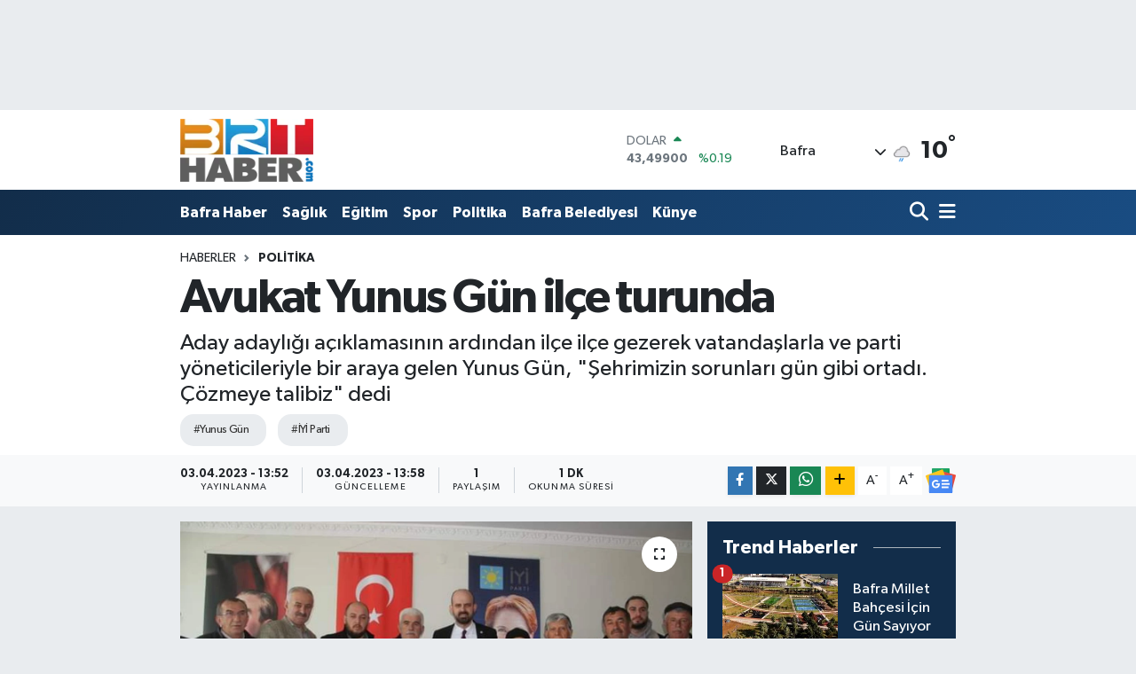

--- FILE ---
content_type: text/html; charset=UTF-8
request_url: https://www.brthaber.com/avukat-yunus-gun-ilce-turunda
body_size: 22386
content:
<!DOCTYPE html>
<html lang="tr" data-theme="flow">
<head>
<link rel="dns-prefetch" href="//www.brthaber.com">
<link rel="dns-prefetch" href="//brthabercom.teimg.com">
<link rel="dns-prefetch" href="//static.tebilisim.com">
<link rel="dns-prefetch" href="//www.googletagmanager.com">
<link rel="dns-prefetch" href="//www.facebook.com">
<link rel="dns-prefetch" href="//www.twitter.com">
<link rel="dns-prefetch" href="//www.instagram.com">
<link rel="dns-prefetch" href="//www.w3.org">
<link rel="dns-prefetch" href="//x.com">
<link rel="dns-prefetch" href="//api.whatsapp.com">
<link rel="dns-prefetch" href="//www.linkedin.com">
<link rel="dns-prefetch" href="//pinterest.com">
<link rel="dns-prefetch" href="//t.me">
<link rel="dns-prefetch" href="//news.google.com">
<link rel="dns-prefetch" href="//media.api-sports.io">
<link rel="dns-prefetch" href="//tebilisim.com">
<link rel="dns-prefetch" href="//facebook.com">
<link rel="dns-prefetch" href="//twitter.com">
<link rel="dns-prefetch" href="//www.google.com">

    <meta charset="utf-8">
<title>Avukat Yunus Gün ilçe turunda - Bafra Haber |Bafra Haberleri | Brt Haber.Com |Bafrahaber</title>
<meta name="description" content="Aday adaylığı açıklamasının ardından ilçe ilçe gezerek vatandaşlarla ve parti yöneticileriyle bir araya gelen Yunus Gün, &quot;Şehrimizin sorunları gün gibi ortadı. Çözmeye talibiz&quot; dedi">
<meta name="keywords" content="Yunus Gün, İYİ Parti">
<link rel="canonical" href="https://www.brthaber.com/avukat-yunus-gun-ilce-turunda">
<meta name="viewport" content="width=device-width,initial-scale=1">
<meta name="X-UA-Compatible" content="IE=edge">
<meta name="robots" content="max-image-preview:large">
<meta name="theme-color" content="#122d4a">
<meta name="title" content="Avukat Yunus Gün ilçe turunda">
<meta name="articleSection" content="news">
<meta name="datePublished" content="2023-04-03T13:52:00+03:00">
<meta name="dateModified" content="2023-04-03T13:58:45+03:00">
<meta name="articleAuthor" content="Tahsin Kurumahmut">
<meta name="author" content="Tahsin Kurumahmut">
<link rel="amphtml" href="https://www.brthaber.com/avukat-yunus-gun-ilce-turunda/amp">
<meta property="og:site_name" content="Bafra Haber |Bafra Son Dakika | Brt Haber.Com |Bafra Haberleri">
<meta property="og:title" content="Avukat Yunus Gün ilçe turunda">
<meta property="og:description" content="Aday adaylığı açıklamasının ardından ilçe ilçe gezerek vatandaşlarla ve parti yöneticileriyle bir araya gelen Yunus Gün, &quot;Şehrimizin sorunları gün gibi ortadı. Çözmeye talibiz&quot; dedi">
<meta property="og:url" content="https://www.brthaber.com/avukat-yunus-gun-ilce-turunda">
<meta property="og:image" content="https://brthabercom.teimg.com/crop/1280x720/brthaber-com/uploads/2023/04/img-20230402-wa0014.jpg">
<meta property="og:image:width" content="1280">
<meta property="og:image:height" content="720">
<meta property="og:image:alt" content="Avukat Yunus Gün ilçe turunda">
<meta property="og:article:published_time" content="2023-04-03T13:52:00+03:00">
<meta property="og:article:modified_time" content="2023-04-03T13:58:45+03:00">
<meta property="og:type" content="article">
<meta name="twitter:card" content="summary_large_image">
<meta name="twitter:site" content="@brthaber">
<meta name="twitter:title" content="Avukat Yunus Gün ilçe turunda">
<meta name="twitter:description" content="Aday adaylığı açıklamasının ardından ilçe ilçe gezerek vatandaşlarla ve parti yöneticileriyle bir araya gelen Yunus Gün, &quot;Şehrimizin sorunları gün gibi ortadı. Çözmeye talibiz&quot; dedi">
<meta name="twitter:image" content="https://brthabercom.teimg.com/crop/1280x720/brthaber-com/uploads/2023/04/img-20230402-wa0014.jpg">
<meta name="twitter:url" content="https://www.brthaber.com/avukat-yunus-gun-ilce-turunda">
<link rel="shortcut icon" type="image/x-icon" href="https://brthabercom.teimg.com/brthaber-com/uploads/2024/05/logo-brt.png">
<link rel="manifest" href="https://www.brthaber.com/manifest.json?v=6.6.4" />
<link rel="preload" href="https://static.tebilisim.com/flow/assets/css/font-awesome/fa-solid-900.woff2" as="font" type="font/woff2" crossorigin />
<link rel="preload" href="https://static.tebilisim.com/flow/assets/css/font-awesome/fa-brands-400.woff2" as="font" type="font/woff2" crossorigin />
<link rel="preload" href="https://static.tebilisim.com/flow/assets/css/weather-icons/font/weathericons-regular-webfont.woff2" as="font" type="font/woff2" crossorigin />
<link rel="preload" href="https://static.tebilisim.com/flow/vendor/te/fonts/gibson/Gibson-Bold.woff2" as="font" type="font/woff2" crossorigin />
<link rel="preload" href="https://static.tebilisim.com/flow/vendor/te/fonts/gibson/Gibson-BoldItalic.woff2" as="font" type="font/woff2" crossorigin />
<link rel="preload" href="https://static.tebilisim.com/flow/vendor/te/fonts/gibson/Gibson-Italic.woff2" as="font" type="font/woff2" crossorigin />
<link rel="preload" href="https://static.tebilisim.com/flow/vendor/te/fonts/gibson/Gibson-Light.woff2" as="font" type="font/woff2" crossorigin />
<link rel="preload" href="https://static.tebilisim.com/flow/vendor/te/fonts/gibson/Gibson-LightItalic.woff2" as="font" type="font/woff2" crossorigin />
<link rel="preload" href="https://static.tebilisim.com/flow/vendor/te/fonts/gibson/Gibson-SemiBold.woff2" as="font" type="font/woff2" crossorigin />
<link rel="preload" href="https://static.tebilisim.com/flow/vendor/te/fonts/gibson/Gibson-SemiBoldItalic.woff2" as="font" type="font/woff2" crossorigin />
<link rel="preload" href="https://static.tebilisim.com/flow/vendor/te/fonts/gibson/Gibson.woff2" as="font" type="font/woff2" crossorigin />


<link rel="preload" as="style" href="https://static.tebilisim.com/flow/vendor/te/fonts/gibson.css?v=6.6.4">
<link rel="stylesheet" href="https://static.tebilisim.com/flow/vendor/te/fonts/gibson.css?v=6.6.4">

<link rel="preload" as="image" href="https://brthabercom.teimg.com/crop/1280x720/brthaber-com/uploads/2023/04/img-20230402-wa0014.jpg">
<style>:root {
        --te-link-color: #333;
        --te-link-hover-color: #000;
        --te-font: "Gibson";
        --te-secondary-font: "Gibson";
        --te-h1-font-size: 53px;
        --te-color: #122d4a;
        --te-hover-color: #194c82;
        --mm-ocd-width: 85%!important; /*  Mobil Menü Genişliği */
        --swiper-theme-color: var(--te-color)!important;
        --header-13-color: #ffc107;
    }</style><link rel="preload" as="style" href="https://static.tebilisim.com/flow/assets/vendor/bootstrap/css/bootstrap.min.css?v=6.6.4">
<link rel="stylesheet" href="https://static.tebilisim.com/flow/assets/vendor/bootstrap/css/bootstrap.min.css?v=6.6.4">
<link rel="preload" as="style" href="https://static.tebilisim.com/flow/assets/css/app6.6.4.min.css">
<link rel="stylesheet" href="https://static.tebilisim.com/flow/assets/css/app6.6.4.min.css">



<script type="application/ld+json">{"@context":"https:\/\/schema.org","@type":"WebSite","url":"https:\/\/www.brthaber.com","potentialAction":{"@type":"SearchAction","target":"https:\/\/www.brthaber.com\/arama?q={query}","query-input":"required name=query"}}</script>

<script type="application/ld+json">{"@context":"https:\/\/schema.org","@type":"NewsMediaOrganization","url":"https:\/\/www.brthaber.com","name":"https:\/\/www.brthaber.com\/","logo":"https:\/\/brthabercom.teimg.com\/brthaber-com\/images\/banner\/brt_2.png","sameAs":["https:\/\/www.facebook.com\/brthaberr","https:\/\/www.twitter.com\/brthaber","https:\/\/www.instagram.com\/brthaber"]}</script>

<script type="application/ld+json">{"@context":"https:\/\/schema.org","@graph":[{"@type":"SiteNavigationElement","name":"Ana Sayfa","url":"https:\/\/www.brthaber.com","@id":"https:\/\/www.brthaber.com"},{"@type":"SiteNavigationElement","name":"Sa\u011fl\u0131k","url":"https:\/\/www.brthaber.com\/saglik","@id":"https:\/\/www.brthaber.com\/saglik"},{"@type":"SiteNavigationElement","name":"Bafra Haber","url":"https:\/\/www.brthaber.com\/bafra-haber","@id":"https:\/\/www.brthaber.com\/bafra-haber"},{"@type":"SiteNavigationElement","name":"Ekonomi","url":"https:\/\/www.brthaber.com\/ekonomi","@id":"https:\/\/www.brthaber.com\/ekonomi"},{"@type":"SiteNavigationElement","name":"E\u011fitim","url":"https:\/\/www.brthaber.com\/egitim","@id":"https:\/\/www.brthaber.com\/egitim"},{"@type":"SiteNavigationElement","name":"T\u00fcrkiye","url":"https:\/\/www.brthaber.com\/turkiye","@id":"https:\/\/www.brthaber.com\/turkiye"},{"@type":"SiteNavigationElement","name":"D\u00fcnya","url":"https:\/\/www.brthaber.com\/dunya","@id":"https:\/\/www.brthaber.com\/dunya"},{"@type":"SiteNavigationElement","name":"Spor","url":"https:\/\/www.brthaber.com\/spor","@id":"https:\/\/www.brthaber.com\/spor"},{"@type":"SiteNavigationElement","name":"Genel","url":"https:\/\/www.brthaber.com\/genel","@id":"https:\/\/www.brthaber.com\/genel"},{"@type":"SiteNavigationElement","name":"Galeri","url":"https:\/\/www.brthaber.com\/galeri","@id":"https:\/\/www.brthaber.com\/galeri"},{"@type":"SiteNavigationElement","name":"Asayi\u015f","url":"https:\/\/www.brthaber.com\/asayis","@id":"https:\/\/www.brthaber.com\/asayis"},{"@type":"SiteNavigationElement","name":"K\u00fclt\u00fcr - Sanat","url":"https:\/\/www.brthaber.com\/kultur-sanat","@id":"https:\/\/www.brthaber.com\/kultur-sanat"},{"@type":"SiteNavigationElement","name":"\u00c7evre","url":"https:\/\/www.brthaber.com\/cevre","@id":"https:\/\/www.brthaber.com\/cevre"},{"@type":"SiteNavigationElement","name":"Yazar","url":"https:\/\/www.brthaber.com\/yazar","@id":"https:\/\/www.brthaber.com\/yazar"},{"@type":"SiteNavigationElement","name":"Bilim ve Teknoloji","url":"https:\/\/www.brthaber.com\/bilim-ve-teknoloji","@id":"https:\/\/www.brthaber.com\/bilim-ve-teknoloji"},{"@type":"SiteNavigationElement","name":"Bafra Tarihi","url":"https:\/\/www.brthaber.com\/bafra-tarihi","@id":"https:\/\/www.brthaber.com\/bafra-tarihi"},{"@type":"SiteNavigationElement","name":"Yerel","url":"https:\/\/www.brthaber.com\/yerel","@id":"https:\/\/www.brthaber.com\/yerel"},{"@type":"SiteNavigationElement","name":"Politika","url":"https:\/\/www.brthaber.com\/politika","@id":"https:\/\/www.brthaber.com\/politika"},{"@type":"SiteNavigationElement","name":"Bafra","url":"https:\/\/www.brthaber.com\/bafra","@id":"https:\/\/www.brthaber.com\/bafra"},{"@type":"SiteNavigationElement","name":"Samsun \u0130l\u00e7eleri","url":"https:\/\/www.brthaber.com\/samsun-ilceleri","@id":"https:\/\/www.brthaber.com\/samsun-ilceleri"},{"@type":"SiteNavigationElement","name":"Bafra Vefat \u0130lanlar\u0131","url":"https:\/\/www.brthaber.com\/bafra-vefat-ilanlari","@id":"https:\/\/www.brthaber.com\/bafra-vefat-ilanlari"},{"@type":"SiteNavigationElement","name":"\u0130stanbul haber","url":"https:\/\/www.brthaber.com\/istanbul-haber","@id":"https:\/\/www.brthaber.com\/istanbul-haber"},{"@type":"SiteNavigationElement","name":"Suriye Haber","url":"https:\/\/www.brthaber.com\/suriye-haber","@id":"https:\/\/www.brthaber.com\/suriye-haber"},{"@type":"SiteNavigationElement","name":"Bafra \u0130haleleri","url":"https:\/\/www.brthaber.com\/bafra-ihaleleri","@id":"https:\/\/www.brthaber.com\/bafra-ihaleleri"},{"@type":"SiteNavigationElement","name":"Bafra N\u00f6bet\u00e7i Eczaneler","url":"https:\/\/www.brthaber.com\/bafra-nobetci-eczaneler","@id":"https:\/\/www.brthaber.com\/bafra-nobetci-eczaneler"},{"@type":"SiteNavigationElement","name":"Bafra Belediyesi","url":"https:\/\/www.brthaber.com\/bafra-belediyesi","@id":"https:\/\/www.brthaber.com\/bafra-belediyesi"},{"@type":"SiteNavigationElement","name":"SAMSUN B\u00dcY\u00dcK\u015eEH\u0130R BELED\u0130YES\u0130","url":"https:\/\/www.brthaber.com\/samsun-buyuksehir-belediyesi","@id":"https:\/\/www.brthaber.com\/samsun-buyuksehir-belediyesi"},{"@type":"SiteNavigationElement","name":"D\u00fc\u011f\u00fcn Salonlar\u0131","url":"https:\/\/www.brthaber.com\/dugun-salonlari","@id":"https:\/\/www.brthaber.com\/dugun-salonlari"},{"@type":"SiteNavigationElement","name":"Bafra Protokol Listesi","url":"https:\/\/www.brthaber.com\/bafra-protokol-listesi","@id":"https:\/\/www.brthaber.com\/bafra-protokol-listesi"},{"@type":"SiteNavigationElement","name":"Samsun Milletvekilleri","url":"https:\/\/www.brthaber.com\/samsun-milletvekilleri","@id":"https:\/\/www.brthaber.com\/samsun-milletvekilleri"},{"@type":"SiteNavigationElement","name":"Gizlilik Politikas\u0131-Kullan\u0131m \u015eartlar\u0131","url":"https:\/\/www.brthaber.com\/gizlilik-politikasi-kullanim-sartlari","@id":"https:\/\/www.brthaber.com\/gizlilik-politikasi-kullanim-sartlari"},{"@type":"SiteNavigationElement","name":"Reklam ","url":"https:\/\/www.brthaber.com\/reklam","@id":"https:\/\/www.brthaber.com\/reklam"},{"@type":"SiteNavigationElement","name":"Yay\u0131n \u0130lkeleri","url":"https:\/\/www.brthaber.com\/yayin-ilkeleri","@id":"https:\/\/www.brthaber.com\/yayin-ilkeleri"},{"@type":"SiteNavigationElement","name":"\u0130leti\u015fim","url":"https:\/\/www.brthaber.com\/iletisim","@id":"https:\/\/www.brthaber.com\/iletisim"},{"@type":"SiteNavigationElement","name":"Gizlilik S\u00f6zle\u015fmesi","url":"https:\/\/www.brthaber.com\/gizlilik-sozlesmesi","@id":"https:\/\/www.brthaber.com\/gizlilik-sozlesmesi"},{"@type":"SiteNavigationElement","name":"Yazarlar","url":"https:\/\/www.brthaber.com\/yazarlar","@id":"https:\/\/www.brthaber.com\/yazarlar"},{"@type":"SiteNavigationElement","name":"Foto Galeri","url":"https:\/\/www.brthaber.com\/foto-galeri","@id":"https:\/\/www.brthaber.com\/foto-galeri"},{"@type":"SiteNavigationElement","name":"Video Galeri","url":"https:\/\/www.brthaber.com\/video","@id":"https:\/\/www.brthaber.com\/video"},{"@type":"SiteNavigationElement","name":"Biyografiler","url":"https:\/\/www.brthaber.com\/biyografi","@id":"https:\/\/www.brthaber.com\/biyografi"},{"@type":"SiteNavigationElement","name":"Firma Rehberi","url":"https:\/\/www.brthaber.com\/rehber","@id":"https:\/\/www.brthaber.com\/rehber"},{"@type":"SiteNavigationElement","name":"Seri \u0130lanlar","url":"https:\/\/www.brthaber.com\/ilan","@id":"https:\/\/www.brthaber.com\/ilan"},{"@type":"SiteNavigationElement","name":"Vefatlar","url":"https:\/\/www.brthaber.com\/vefat","@id":"https:\/\/www.brthaber.com\/vefat"},{"@type":"SiteNavigationElement","name":"R\u00f6portajlar","url":"https:\/\/www.brthaber.com\/roportaj","@id":"https:\/\/www.brthaber.com\/roportaj"},{"@type":"SiteNavigationElement","name":"Anketler","url":"https:\/\/www.brthaber.com\/anketler","@id":"https:\/\/www.brthaber.com\/anketler"},{"@type":"SiteNavigationElement","name":"Bafra Bug\u00fcn, Yar\u0131n ve 1 Haftal\u0131k Hava Durumu Tahmini","url":"https:\/\/www.brthaber.com\/bafra-hava-durumu","@id":"https:\/\/www.brthaber.com\/bafra-hava-durumu"},{"@type":"SiteNavigationElement","name":"Bafra Namaz Vakitleri","url":"https:\/\/www.brthaber.com\/bafra-namaz-vakitleri","@id":"https:\/\/www.brthaber.com\/bafra-namaz-vakitleri"},{"@type":"SiteNavigationElement","name":"Puan Durumu ve Fikst\u00fcr","url":"https:\/\/www.brthaber.com\/futbol\/st-super-lig-puan-durumu-ve-fikstur","@id":"https:\/\/www.brthaber.com\/futbol\/st-super-lig-puan-durumu-ve-fikstur"}]}</script>

<script type="application/ld+json">{"@context":"https:\/\/schema.org","@type":"BreadcrumbList","itemListElement":[{"@type":"ListItem","position":1,"item":{"@type":"Thing","@id":"https:\/\/www.brthaber.com","name":"Haberler"}},{"@type":"ListItem","position":2,"item":{"@type":"Thing","@id":"https:\/\/www.brthaber.com\/politika","name":"Politika"}},{"@type":"ListItem","position":3,"item":{"@type":"Thing","@id":"https:\/\/www.brthaber.com\/avukat-yunus-gun-ilce-turunda","name":"Avukat Yunus G\u00fcn il\u00e7e turunda"}}]}</script>
<script type="application/ld+json">{"@context":"https:\/\/schema.org","@type":"NewsArticle","headline":"Avukat Yunus G\u00fcn il\u00e7e turunda","articleSection":"Politika","dateCreated":"2023-04-03T13:52:00+03:00","datePublished":"2023-04-03T13:52:00+03:00","dateModified":"2023-04-03T13:58:45+03:00","wordCount":263,"genre":"news","mainEntityOfPage":{"@type":"WebPage","@id":"https:\/\/www.brthaber.com\/avukat-yunus-gun-ilce-turunda"},"articleBody":"\u0130Y\u0130 Parti Samsun Milletvekili aday aday\u0131 Avukat Yunus g\u00fcn adayl\u0131\u011f\u0131n\u0131 a\u00e7\u0131klamas\u0131n\u0131n ard\u0131ndan yapt\u0131\u011f\u0131 il\u00e7e ziyaretleri \u00e7er\u00e7evesinde Havza, Vezirk\u00f6pr\u00fc, Ladik, Kavak, Asarc\u0131k ve Atakum'da partililerle bir araya geldi.\r\n\r\n\r\n\r\nAvukat Yunus G\u00fcn, Havza il\u00e7e Ba\u015fkan\u0131 Sayim \u00c7al\u0131\u015fkan, Vezirk\u00f6pr\u00fc il\u00e7e Ba\u015fkan\u0131 Salih G\u00fcrb\u00fcz, Ladik il\u00e7e Ba\u015fkan\u0131 Cemil Sukas, Kavak \u0130l\u00e7e Ba\u015fkan\u0131 Kenan Y\u0131ld\u0131r\u0131m, Asarc\u0131k \u0130l\u00e7e Ba\u015fkan\u0131 Bayram Oytun ve Atakum \u0130l\u00e7e Ba\u015fkan\u0131 Selen G\u00fclhan \u00c7am ile bir araya geldi.\r\n\r\n\r\n\r\n\u0130L\u00c7ELERDE SORUN D\u0130NL\u0130YOR\r\nYap\u0131lan ziyaretlerde \u00e7al\u0131\u015fmalar\u0131n\u0131 anlatan ve milletvekili se\u00e7ilmesi halinde yapacaklar\u0131 konusunda il\u00e7e ba\u015fkanlar\u0131 ile partilileri bilgilendirenYunus G\u00fcn, \"Se\u00e7im start\u0131 ile ba\u015flad\u0131\u011f\u0131m\u0131z il\u00e7e ziyaretlerimizi yo\u011fun bir tempoda s\u00fcrd\u00fcr\u00fcyoruz. \u0130l\u00e7elerimizin sorunlar\u0131n\u0131 bir bir dinliyoruz. Allah'\u0131n izni, partimiz ileri gelenlerin takdiri ile g\u00f6rev bu sorunlar\u0131n \u00e7\u00f6z\u00fcm\u00fc i\u00e7in \u00e7aba sarf edece\u011fiz. Sonu\u00e7 her ne olursa olsun il\u00e7elerimiz i\u00e7in elimizden geleni yapaca\u011f\u0131z\" dedi.\r\n\r\n21'\u0130NC\u0130 Y\u00dcZYILA YAKI\u015eMAYAN TABLO\r\n\u0130l\u00e7e ziyaretleri esnas\u0131nda, vatanda\u015f\u0131n sorunlar\u0131n\u0131n en ba\u015f\u0131nda yol, su ve i\u015fsizli\u011fin geldi\u011fine dikkati \u00e7eken Yunus G\u00fcn, \"21'inci y\u00fczy\u0131l d\u00fcnyas\u0131nda Samsunumuzda halen yol ve su sorunu \u00e7ekilmesi inan\u0131l\u0131r gibilir. \u0130nsanlar\u0131n sorunlar\u0131n\u0131 dinlemek i\u00e7in de\u011fil \u00e7\u00f6zmek i\u00e7in var olaca\u011f\u0131z. \u0130\u015fte bunun i\u00e7in yola koyulduk\" diye konu\u015ftu.","description":"Aday adayl\u0131\u011f\u0131 a\u00e7\u0131klamas\u0131n\u0131n ard\u0131ndan il\u00e7e il\u00e7e gezerek vatanda\u015flarla ve parti y\u00f6neticileriyle bir araya gelen Yunus G\u00fcn, \"\u015eehrimizin sorunlar\u0131 g\u00fcn gibi ortad\u0131. \u00c7\u00f6zmeye talibiz\" dedi","inLanguage":"tr-TR","keywords":["Yunus G\u00fcn","\u0130Y\u0130 Parti"],"image":{"@type":"ImageObject","url":"https:\/\/brthabercom.teimg.com\/crop\/1280x720\/brthaber-com\/uploads\/2023\/04\/img-20230402-wa0014.jpg","width":"1280","height":"720","caption":"Avukat Yunus G\u00fcn il\u00e7e turunda"},"publishingPrinciples":"https:\/\/www.brthaber.com\/gizlilik-sozlesmesi","isFamilyFriendly":"http:\/\/schema.org\/True","isAccessibleForFree":"http:\/\/schema.org\/True","publisher":{"@type":"Organization","name":"https:\/\/www.brthaber.com\/","image":"https:\/\/brthabercom.teimg.com\/brthaber-com\/images\/banner\/brt_2.png","logo":{"@type":"ImageObject","url":"https:\/\/brthabercom.teimg.com\/brthaber-com\/images\/banner\/brt_2.png","width":"640","height":"375"}},"author":{"@type":"Person","name":"Tahsin Kurumahmut","honorificPrefix":"","jobTitle":"","url":null}}</script>





<style>
.mega-menu {z-index: 9999 !important;}
@media screen and (min-width: 1620px) {
    .container {width: 1280px!important; max-width: 1280px!important;}
    #ad_36 {margin-right: 15px !important;}
    #ad_9 {margin-left: 15px !important;}
}

@media screen and (min-width: 1325px) and (max-width: 1620px) {
    .container {width: 1100px!important; max-width: 1100px!important;}
    #ad_36 {margin-right: 100px !important;}
    #ad_9 {margin-left: 100px !important;}
}
@media screen and (min-width: 1295px) and (max-width: 1325px) {
    .container {width: 990px!important; max-width: 990px!important;}
    #ad_36 {margin-right: 165px !important;}
    #ad_9 {margin-left: 165px !important;}
}
@media screen and (min-width: 1200px) and (max-width: 1295px) {
    .container {width: 900px!important; max-width: 900px!important;}
    #ad_36 {margin-right: 210px !important;}
    #ad_9 {margin-left: 210px !important;}

}
</style>



<script async data-cfasync="false"
	src="https://www.googletagmanager.com/gtag/js?id=G-HG9D0B3TRX"></script>
<script data-cfasync="false">
	window.dataLayer = window.dataLayer || [];
	  function gtag(){dataLayer.push(arguments);}
	  gtag('js', new Date());
	  gtag('config', 'G-HG9D0B3TRX');
</script>




</head>




<body class="d-flex flex-column min-vh-100">

    <div id="ad_152" data-channel="152" data-advert="temedya" data-rotation="120" class="d-none d-sm-flex flex-column align-items-center justify-content-start text-center mx-auto overflow-hidden my-3" data-affix="0" style="width: 970px;height: 90px;" data-width="970" data-height="90"></div><div id="ad_152_mobile" data-channel="152" data-advert="temedya" data-rotation="120" class="d-flex d-sm-none flex-column align-items-center justify-content-start text-center mx-auto overflow-hidden my-3" data-affix="0" style="width: 320px;height: 90px;" data-width="320" data-height="90"></div>
    

    <header class="header-1">
    <nav class="top-header navbar navbar-expand-lg navbar-light shadow-sm bg-white py-1">
        <div class="container">
                            <a class="navbar-brand me-0" href="/" title="Bafra Haber |Bafra Son Dakika | Brt Haber.Com |Bafra Haberleri">
                <img src="https://brthabercom.teimg.com/brthaber-com/images/banner/brt_2.png" alt="Bafra Haber |Bafra Son Dakika | Brt Haber.Com |Bafra Haberleri" width="150" height="40" class="light-mode img-fluid flow-logo">
<img src="https://brthabercom.teimg.com/brthaber-com/images/banner/brt_2.png" alt="Bafra Haber |Bafra Son Dakika | Brt Haber.Com |Bafra Haberleri" width="150" height="40" class="dark-mode img-fluid flow-logo d-none">

            </a>
                                    <div class="header-widgets d-lg-flex justify-content-end align-items-center d-none">
                <div class="position-relative overflow-hidden" style="height: 40px;">
                    <!-- PİYASALAR -->
        <div class="newsticker mini">
        <ul class="newsticker__h4 list-unstyled text-secondary" data-header="1">
            <li class="newsticker__item col dolar">
                <div>DOLAR <span class="text-success"><i class="fa fa-caret-up ms-1"></i></span> </div>
                <div class="fw-bold mb-0 d-inline-block">43,49900</div>
                <span class="d-inline-block ms-2 text-success">%0.19</span>
            </li>
            <li class="newsticker__item col euro">
                <div>EURO <span class="text-danger"><i class="fa fa-caret-down ms-1"></i></span> </div>
                <div class="fw-bold mb-0 d-inline-block">51,62400</div><span
                    class="d-inline-block ms-2 text-danger">%-0.9</span>
            </li>
            <li class="newsticker__item col sterlin">
                <div>STERLİN <span class="text-danger"><i class="fa fa-caret-down ms-1"></i></span> </div>
                <div class="fw-bold mb-0 d-inline-block">59,60390</div><span
                    class="d-inline-block ms-2 text-danger">%-0.78</span>
            </li>
            <li class="newsticker__item col altin">
                <div>G.ALTIN <span class="text-danger"><i class="fa fa-caret-down ms-1"></i></span> </div>
                <div class="fw-bold mb-0 d-inline-block">6788,96000</div>
                <span class="d-inline-block ms-2 text-danger">%-0.15</span>
            </li>
            <li class="newsticker__item col bist">
                <div>BİST100 <span class="text-success"><i class="fa fa-caret-up ms-1"></i></span> </div>
                <div class="fw-bold mb-0 d-inline-block">13.838,00</div>
                <span class="d-inline-block ms-2 text-success">%5</span>
            </li>
            <li class="newsticker__item col btc">
                <div>BITCOIN <span class="text-danger"><i class="fa fa-caret-down ms-1"></i></span> </div>
                <div class="fw-bold mb-0 d-inline-block">81.247,66</div>
                <span class="d-inline-block ms-2 text-danger">%-1.88</span>
            </li>
        </ul>
    </div>
    

                </div>
                <div class="weather-top d-none d-lg-flex justify-content-between align-items-center ms-4 weather-widget mini">
                    <!-- HAVA DURUMU -->

<input type="hidden" name="widget_setting_weathercity" value="41.46082000,35.84435000" />

            <div class="weather mx-1">
            <div class="custom-selectbox " onclick="if (!window.__cfRLUnblockHandlers) return false; toggleDropdown(this)" style="width: 120px" data-cf-modified-a2753225a15401c965ef1943-="">
    <div class="d-flex justify-content-between align-items-center">
        <span style="">Bafra</span>
        <i class="fas fa-chevron-down" style="font-size: 14px"></i>
    </div>
    <ul class="bg-white text-dark overflow-widget" style="min-height: 100px; max-height: 300px">
                        <li>
            <a href="https://www.brthaber.com/samsun-alacam-hava-durumu" title="Alaçam Hava Durumu" class="text-dark">
                Alaçam
            </a>
        </li>
                        <li>
            <a href="https://www.brthaber.com/samsun-asarcik-hava-durumu" title="Asarcık Hava Durumu" class="text-dark">
                Asarcık
            </a>
        </li>
                        <li>
            <a href="https://www.brthaber.com/samsun-atakum-hava-durumu" title="Atakum Hava Durumu" class="text-dark">
                Atakum
            </a>
        </li>
                        <li>
            <a href="https://www.brthaber.com/samsun-ayvacik-hava-durumu" title="Ayvacık Hava Durumu" class="text-dark">
                Ayvacık
            </a>
        </li>
                        <li>
            <a href="https://www.brthaber.com/samsun-bafra-hava-durumu" title="Bafra Hava Durumu" class="text-dark">
                Bafra
            </a>
        </li>
                        <li>
            <a href="https://www.brthaber.com/samsun-canik-hava-durumu" title="Canik Hava Durumu" class="text-dark">
                Canik
            </a>
        </li>
                        <li>
            <a href="https://www.brthaber.com/samsun-carsamba-hava-durumu" title="Çarşamba Hava Durumu" class="text-dark">
                Çarşamba
            </a>
        </li>
                        <li>
            <a href="https://www.brthaber.com/samsun-havza-hava-durumu" title="Havza Hava Durumu" class="text-dark">
                Havza
            </a>
        </li>
                        <li>
            <a href="https://www.brthaber.com/samsun-ilkadim-hava-durumu" title="İlkadım Hava Durumu" class="text-dark">
                İlkadım
            </a>
        </li>
                        <li>
            <a href="https://www.brthaber.com/samsun-kavak-hava-durumu" title="Kavak Hava Durumu" class="text-dark">
                Kavak
            </a>
        </li>
                        <li>
            <a href="https://www.brthaber.com/samsun-ladik-hava-durumu" title="Ladik Hava Durumu" class="text-dark">
                Ladik
            </a>
        </li>
                        <li>
            <a href="https://www.brthaber.com/samsun-ondokuzmayis-hava-durumu" title="Ondokuzmayıs Hava Durumu" class="text-dark">
                Ondokuzmayıs
            </a>
        </li>
                        <li>
            <a href="https://www.brthaber.com/samsun-salipazari-hava-durumu" title="Salıpazarı Hava Durumu" class="text-dark">
                Salıpazarı
            </a>
        </li>
                        <li>
            <a href="https://www.brthaber.com/samsun-tekkekoy-hava-durumu" title="Tekkeköy Hava Durumu" class="text-dark">
                Tekkeköy
            </a>
        </li>
                        <li>
            <a href="https://www.brthaber.com/samsun-terme-hava-durumu" title="Terme Hava Durumu" class="text-dark">
                Terme
            </a>
        </li>
                        <li>
            <a href="https://www.brthaber.com/samsun-vezirkopru-hava-durumu" title="Vezirköprü Hava Durumu" class="text-dark">
                Vezirköprü
            </a>
        </li>
                        <li>
            <a href="https://www.brthaber.com/samsun-yakakent-hava-durumu" title="Yakakent Hava Durumu" class="text-dark">
                Yakakent
            </a>
        </li>
            </ul>
</div>

        </div>
        <div>
            <img src="//cdn.weatherapi.com/weather/64x64/night/296.png" class="condition" width="26" height="26" alt="10" />
        </div>
        <div class="weather-degree h3 mb-0 lead ms-2" data-header="1">
            <span class="degree">10</span><sup>°</sup>
        </div>
    
<div data-location='{"city":"TUXX0014"}' class="d-none"></div>


                </div>
            </div>
                        <ul class="nav d-lg-none px-2">
                
                <li class="nav-item"><a href="/arama" class="me-2" title="Ara"><i class="fa fa-search fa-lg"></i></a></li>
                <li class="nav-item"><a href="#menu" title="Ana Menü"><i class="fa fa-bars fa-lg"></i></a></li>
            </ul>
        </div>
    </nav>
    <div class="main-menu navbar navbar-expand-lg d-none d-lg-block bg-gradient-te py-1">
        <div class="container">
            <ul  class="nav fw-semibold">
        <li class="nav-item   ">
        <a href="/bafra-haber" class="nav-link text-white" target="_self" title="Bafra Haber">Bafra Haber</a>
        
    </li>
        <li class="nav-item   ">
        <a href="/saglik" class="nav-link text-white" target="_self" title="Sağlık">Sağlık</a>
        
    </li>
        <li class="nav-item   ">
        <a href="/egitim" class="nav-link text-white" target="_self" title="Eğitim">Eğitim</a>
        
    </li>
        <li class="nav-item   ">
        <a href="/spor" class="nav-link text-white" target="_self" title="Spor">Spor</a>
        
    </li>
        <li class="nav-item   ">
        <a href="/politika" class="nav-link text-white" target="_self" title="Politika">Politika</a>
        
    </li>
        <li class="nav-item   ">
        <a href="/bafra-belediyesi" class="nav-link text-white" target="_self" title="Bafra Belediyesi">Bafra Belediyesi</a>
        
    </li>
        <li class="nav-item   ">
        <a href="/kunye" class="nav-link text-white" target="_self" title="Künye">Künye</a>
        
    </li>
    </ul>

            <ul class="navigation-menu nav d-flex align-items-center">

                <li class="nav-item">
                    <a href="/arama" class="nav-link pe-1 text-white" title="Ara">
                        <i class="fa fa-search fa-lg"></i>
                    </a>
                </li>

                

                <li class="nav-item dropdown position-static">
                    <a class="nav-link pe-0 text-white" data-bs-toggle="dropdown" href="#" aria-haspopup="true" aria-expanded="false" title="Ana Menü">
                        <i class="fa fa-bars fa-lg"></i>
                    </a>
                    <div class="mega-menu dropdown-menu dropdown-menu-end text-capitalize shadow-lg border-0 rounded-0">

    <div class="row g-3 small p-3">

                <div class="col">
            <div class="extra-sections bg-light p-3 border">
                <a href="https://www.brthaber.com/samsun-nobetci-eczaneler" title="Samsun Nöbetçi Eczaneler" class="d-block border-bottom pb-2 mb-2" target="_self"><i class="fa-solid fa-capsules me-2"></i>Samsun Nöbetçi Eczaneler</a>
<a href="https://www.brthaber.com/samsun-hava-durumu" title="Samsun Hava Durumu" class="d-block border-bottom pb-2 mb-2" target="_self"><i class="fa-solid fa-cloud-sun me-2"></i>Samsun Hava Durumu</a>
<a href="https://www.brthaber.com/samsun-namaz-vakitleri" title="Samsun Namaz Vakitleri" class="d-block border-bottom pb-2 mb-2" target="_self"><i class="fa-solid fa-mosque me-2"></i>Samsun Namaz Vakitleri</a>
<a href="https://www.brthaber.com/samsun-trafik-durumu" title="Samsun Trafik Yoğunluk Haritası" class="d-block border-bottom pb-2 mb-2" target="_self"><i class="fa-solid fa-car me-2"></i>Samsun Trafik Yoğunluk Haritası</a>
<a href="https://www.brthaber.com/futbol/super-lig-puan-durumu-ve-fikstur" title="Süper Lig Puan Durumu ve Fikstür" class="d-block border-bottom pb-2 mb-2" target="_self"><i class="fa-solid fa-chart-bar me-2"></i>Süper Lig Puan Durumu ve Fikstür</a>
<a href="https://www.brthaber.com/tum-mansetler" title="Tüm Manşetler" class="d-block border-bottom pb-2 mb-2" target="_self"><i class="fa-solid fa-newspaper me-2"></i>Tüm Manşetler</a>
<a href="https://www.brthaber.com/sondakika-haberleri" title="Son Dakika Haberleri" class="d-block border-bottom pb-2 mb-2" target="_self"><i class="fa-solid fa-bell me-2"></i>Son Dakika Haberleri</a>

            </div>
        </div>
        
        

    </div>

    <div class="p-3 bg-light">
                <a class="me-3"
            href="https://www.facebook.com/brthaberr" target="_blank" rel="nofollow noreferrer noopener"><i class="fab fa-facebook me-2 text-navy"></i> Facebook</a>
                        <a class="me-3"
            href="https://www.twitter.com/brthaber" target="_blank" rel="nofollow noreferrer noopener"><i class="fab fa-x-twitter "></i> Twitter</a>
                        <a class="me-3"
            href="https://www.instagram.com/brthaber" target="_blank" rel="nofollow noreferrer noopener"><i class="fab fa-instagram me-2 text-magenta"></i> Instagram</a>
                                                                    </div>

    <div class="mega-menu-footer p-2 bg-te-color">
        <a class="dropdown-item text-white" href="/kunye" title="Künye"><i class="fa fa-id-card me-2"></i> Künye</a>
        <a class="dropdown-item text-white" href="/iletisim" title="İletişim"><i class="fa fa-envelope me-2"></i> İletişim</a>
        <a class="dropdown-item text-white" href="/rss-baglantilari" title="RSS Bağlantıları"><i class="fa fa-rss me-2"></i> RSS Bağlantıları</a>
        <a class="dropdown-item text-white" href="/member/login" title="Üyelik Girişi"><i class="fa fa-user me-2"></i> Üyelik Girişi</a>
    </div>


</div>

                </li>

            </ul>
        </div>
    </div>
    <ul  class="mobile-categories d-lg-none list-inline bg-white">
        <li class="list-inline-item">
        <a href="/bafra-haber" class="text-dark" target="_self" title="Bafra Haber">
                Bafra Haber
        </a>
    </li>
        <li class="list-inline-item">
        <a href="/saglik" class="text-dark" target="_self" title="Sağlık">
                Sağlık
        </a>
    </li>
        <li class="list-inline-item">
        <a href="/egitim" class="text-dark" target="_self" title="Eğitim">
                Eğitim
        </a>
    </li>
        <li class="list-inline-item">
        <a href="/spor" class="text-dark" target="_self" title="Spor">
                Spor
        </a>
    </li>
        <li class="list-inline-item">
        <a href="/politika" class="text-dark" target="_self" title="Politika">
                Politika
        </a>
    </li>
        <li class="list-inline-item">
        <a href="/bafra-belediyesi" class="text-dark" target="_self" title="Bafra Belediyesi">
                Bafra Belediyesi
        </a>
    </li>
        <li class="list-inline-item">
        <a href="/kunye" class="text-dark" target="_self" title="Künye">
                Künye
        </a>
    </li>
    </ul>

</header>






<main class="single overflow-hidden" style="min-height: 300px">

            
    
    <div class="infinite" data-show-advert="1">

    

    <div class="infinite-item d-block" data-id="24583" data-category-id="201" data-reference="TE\Blog\Models\Post" data-json-url="/service/json/featured-infinite.json">

        

        <div class="post-header pt-3 bg-white">

    <div class="container">

        
        <nav class="meta-category d-flex justify-content-lg-start" style="--bs-breadcrumb-divider: url(&#34;data:image/svg+xml,%3Csvg xmlns='http://www.w3.org/2000/svg' width='8' height='8'%3E%3Cpath d='M2.5 0L1 1.5 3.5 4 1 6.5 2.5 8l4-4-4-4z' fill='%236c757d'/%3E%3C/svg%3E&#34;);" aria-label="breadcrumb">
        <ol class="breadcrumb mb-0">
            <li class="breadcrumb-item"><a href="https://www.brthaber.com" class="breadcrumb_link" target="_self">Haberler</a></li>
            <li class="breadcrumb-item active fw-bold" aria-current="page"><a href="/politika" target="_self" class="breadcrumb_link text-dark" title="Politika">Politika</a></li>
        </ol>
</nav>

        <h1 class="h2 fw-bold text-lg-start headline my-2" itemprop="headline">Avukat Yunus Gün ilçe turunda</h1>
        
        <h2 class="lead text-lg-start text-dark my-2 description" itemprop="description">Aday adaylığı açıklamasının ardından ilçe ilçe gezerek vatandaşlarla ve parti yöneticileriyle bir araya gelen Yunus Gün, &quot;Şehrimizin sorunları gün gibi ortadı. Çözmeye talibiz&quot; dedi</h2>
        
        <div class="news-tags">
        <a href="https://www.brthaber.com/haberleri/yunus-gun" title="Yunus Gün" class="news-tags__link" rel="nofollow">#Yunus Gün</a>
        <a href="https://www.brthaber.com/haberleri/iyi-parti" title="İYİ Parti" class="news-tags__link" rel="nofollow">#İYİ Parti</a>
    </div>

    </div>

    <div class="bg-light py-1">
        <div class="container d-flex justify-content-between align-items-center">

            <div class="meta-author">
    
    <div class="box">
    <time class="fw-bold">03.04.2023 - 13:52</time>
    <span class="info">Yayınlanma</span>
</div>
<div class="box">
    <time class="fw-bold">03.04.2023 - 13:58</time>
    <span class="info">Güncelleme</span>
</div>

    <div class="box">
    <span class="fw-bold">1</span>
    <span class="info text-dark">Paylaşım</span>
</div>

    
    <div class="box">
    <span class="fw-bold">1 Dk</span>
    <span class="info text-dark">Okunma Süresi</span>
</div>





</div>


            <div class="share-area justify-content-end align-items-center d-none d-lg-flex">

    <div class="mobile-share-button-container mb-2 d-block d-md-none">
    <button class="btn btn-primary btn-sm rounded-0 shadow-sm w-100" onclick="if (!window.__cfRLUnblockHandlers) return false; handleMobileShare(event, 'Avukat Yunus Gün ilçe turunda', 'https://www.brthaber.com/avukat-yunus-gun-ilce-turunda')" title="Paylaş" data-cf-modified-a2753225a15401c965ef1943-="">
        <i class="fas fa-share-alt me-2"></i>Paylaş
    </button>
</div>

<div class="social-buttons-new d-none d-md-flex justify-content-between">
    <a href="https://www.facebook.com/sharer/sharer.php?u=https%3A%2F%2Fwww.brthaber.com%2Favukat-yunus-gun-ilce-turunda" onclick="if (!window.__cfRLUnblockHandlers) return false; initiateDesktopShare(event, 'facebook')" class="btn btn-primary btn-sm rounded-0 shadow-sm me-1" title="Facebook'ta Paylaş" data-platform="facebook" data-share-url="https://www.brthaber.com/avukat-yunus-gun-ilce-turunda" data-share-title="Avukat Yunus Gün ilçe turunda" rel="noreferrer nofollow noopener external" data-cf-modified-a2753225a15401c965ef1943-="">
        <i class="fab fa-facebook-f"></i>
    </a>

    <a href="https://x.com/intent/tweet?url=https%3A%2F%2Fwww.brthaber.com%2Favukat-yunus-gun-ilce-turunda&text=Avukat+Yunus+G%C3%BCn+il%C3%A7e+turunda" onclick="if (!window.__cfRLUnblockHandlers) return false; initiateDesktopShare(event, 'twitter')" class="btn btn-dark btn-sm rounded-0 shadow-sm me-1" title="X'de Paylaş" data-platform="twitter" data-share-url="https://www.brthaber.com/avukat-yunus-gun-ilce-turunda" data-share-title="Avukat Yunus Gün ilçe turunda" rel="noreferrer nofollow noopener external" data-cf-modified-a2753225a15401c965ef1943-="">
        <i class="fab fa-x-twitter text-white"></i>
    </a>

    <a href="https://api.whatsapp.com/send?text=Avukat+Yunus+G%C3%BCn+il%C3%A7e+turunda+-+https%3A%2F%2Fwww.brthaber.com%2Favukat-yunus-gun-ilce-turunda" onclick="if (!window.__cfRLUnblockHandlers) return false; initiateDesktopShare(event, 'whatsapp')" class="btn btn-success btn-sm rounded-0 btn-whatsapp shadow-sm me-1" title="Whatsapp'ta Paylaş" data-platform="whatsapp" data-share-url="https://www.brthaber.com/avukat-yunus-gun-ilce-turunda" data-share-title="Avukat Yunus Gün ilçe turunda" rel="noreferrer nofollow noopener external" data-cf-modified-a2753225a15401c965ef1943-="">
        <i class="fab fa-whatsapp fa-lg"></i>
    </a>

    <div class="dropdown">
        <button class="dropdownButton btn btn-sm rounded-0 btn-warning border-none shadow-sm me-1" type="button" data-bs-toggle="dropdown" name="socialDropdownButton" title="Daha Fazla">
            <i id="icon" class="fa fa-plus"></i>
        </button>

        <ul class="dropdown-menu dropdown-menu-end border-0 rounded-1 shadow">
            <li>
                <a href="https://www.linkedin.com/sharing/share-offsite/?url=https%3A%2F%2Fwww.brthaber.com%2Favukat-yunus-gun-ilce-turunda" class="dropdown-item" onclick="if (!window.__cfRLUnblockHandlers) return false; initiateDesktopShare(event, 'linkedin')" data-platform="linkedin" data-share-url="https://www.brthaber.com/avukat-yunus-gun-ilce-turunda" data-share-title="Avukat Yunus Gün ilçe turunda" rel="noreferrer nofollow noopener external" title="Linkedin" data-cf-modified-a2753225a15401c965ef1943-="">
                    <i class="fab fa-linkedin text-primary me-2"></i>Linkedin
                </a>
            </li>
            <li>
                <a href="https://pinterest.com/pin/create/button/?url=https%3A%2F%2Fwww.brthaber.com%2Favukat-yunus-gun-ilce-turunda&description=Avukat+Yunus+G%C3%BCn+il%C3%A7e+turunda&media=" class="dropdown-item" onclick="if (!window.__cfRLUnblockHandlers) return false; initiateDesktopShare(event, 'pinterest')" data-platform="pinterest" data-share-url="https://www.brthaber.com/avukat-yunus-gun-ilce-turunda" data-share-title="Avukat Yunus Gün ilçe turunda" rel="noreferrer nofollow noopener external" title="Pinterest" data-cf-modified-a2753225a15401c965ef1943-="">
                    <i class="fab fa-pinterest text-danger me-2"></i>Pinterest
                </a>
            </li>
            <li>
                <a href="https://t.me/share/url?url=https%3A%2F%2Fwww.brthaber.com%2Favukat-yunus-gun-ilce-turunda&text=Avukat+Yunus+G%C3%BCn+il%C3%A7e+turunda" class="dropdown-item" onclick="if (!window.__cfRLUnblockHandlers) return false; initiateDesktopShare(event, 'telegram')" data-platform="telegram" data-share-url="https://www.brthaber.com/avukat-yunus-gun-ilce-turunda" data-share-title="Avukat Yunus Gün ilçe turunda" rel="noreferrer nofollow noopener external" title="Telegram" data-cf-modified-a2753225a15401c965ef1943-="">
                    <i class="fab fa-telegram-plane text-primary me-2"></i>Telegram
                </a>
            </li>
            <li class="border-0">
                <a class="dropdown-item" href="javascript:void(0)" onclick="if (!window.__cfRLUnblockHandlers) return false; printContent(event)" title="Yazdır" data-cf-modified-a2753225a15401c965ef1943-="">
                    <i class="fas fa-print text-dark me-2"></i>
                    Yazdır
                </a>
            </li>
            <li class="border-0">
                <a class="dropdown-item" href="javascript:void(0)" onclick="if (!window.__cfRLUnblockHandlers) return false; copyURL(event, 'https://www.brthaber.com/avukat-yunus-gun-ilce-turunda')" rel="noreferrer nofollow noopener external" title="Bağlantıyı Kopyala" data-cf-modified-a2753225a15401c965ef1943-="">
                    <i class="fas fa-link text-dark me-2"></i>
                    Kopyala
                </a>
            </li>
        </ul>
    </div>
</div>

<script type="a2753225a15401c965ef1943-text/javascript">
    var shareableModelId = 24583;
    var shareableModelClass = 'TE\\Blog\\Models\\Post';

    function shareCount(id, model, platform, url) {
        fetch("https://www.brthaber.com/sharecount", {
            method: 'POST',
            headers: {
                'Content-Type': 'application/json',
                'X-CSRF-TOKEN': document.querySelector('meta[name="csrf-token"]')?.getAttribute('content')
            },
            body: JSON.stringify({ id, model, platform, url })
        }).catch(err => console.error('Share count fetch error:', err));
    }

    function goSharePopup(url, title, width = 600, height = 400) {
        const left = (screen.width - width) / 2;
        const top = (screen.height - height) / 2;
        window.open(
            url,
            title,
            `width=${width},height=${height},left=${left},top=${top},resizable=yes,scrollbars=yes`
        );
    }

    async function handleMobileShare(event, title, url) {
        event.preventDefault();

        if (shareableModelId && shareableModelClass) {
            shareCount(shareableModelId, shareableModelClass, 'native_mobile_share', url);
        }

        const isAndroidWebView = navigator.userAgent.includes('Android') && !navigator.share;

        if (isAndroidWebView) {
            window.location.href = 'androidshare://paylas?title=' + encodeURIComponent(title) + '&url=' + encodeURIComponent(url);
            return;
        }

        if (navigator.share) {
            try {
                await navigator.share({ title: title, url: url });
            } catch (error) {
                if (error.name !== 'AbortError') {
                    console.error('Web Share API failed:', error);
                }
            }
        } else {
            alert("Bu cihaz paylaşımı desteklemiyor.");
        }
    }

    function initiateDesktopShare(event, platformOverride = null) {
        event.preventDefault();
        const anchor = event.currentTarget;
        const platform = platformOverride || anchor.dataset.platform;
        const webShareUrl = anchor.href;
        const contentUrl = anchor.dataset.shareUrl || webShareUrl;

        if (shareableModelId && shareableModelClass && platform) {
            shareCount(shareableModelId, shareableModelClass, platform, contentUrl);
        }

        goSharePopup(webShareUrl, platform ? platform.charAt(0).toUpperCase() + platform.slice(1) : "Share");
    }

    function copyURL(event, urlToCopy) {
        event.preventDefault();
        navigator.clipboard.writeText(urlToCopy).then(() => {
            alert('Bağlantı panoya kopyalandı!');
        }).catch(err => {
            console.error('Could not copy text: ', err);
            try {
                const textArea = document.createElement("textarea");
                textArea.value = urlToCopy;
                textArea.style.position = "fixed";
                document.body.appendChild(textArea);
                textArea.focus();
                textArea.select();
                document.execCommand('copy');
                document.body.removeChild(textArea);
                alert('Bağlantı panoya kopyalandı!');
            } catch (fallbackErr) {
                console.error('Fallback copy failed:', fallbackErr);
            }
        });
    }

    function printContent(event) {
        event.preventDefault();

        const triggerElement = event.currentTarget;
        const contextContainer = triggerElement.closest('.infinite-item') || document;

        const header      = contextContainer.querySelector('.post-header');
        const media       = contextContainer.querySelector('.news-section .col-lg-8 .inner, .news-section .col-lg-8 .ratio, .news-section .col-lg-8 iframe');
        const articleBody = contextContainer.querySelector('.article-text');

        if (!header && !media && !articleBody) {
            window.print();
            return;
        }

        let printHtml = '';
        
        if (header) {
            const titleEl = header.querySelector('h1');
            const descEl  = header.querySelector('.description, h2.lead');

            let cleanHeaderHtml = '<div class="printed-header">';
            if (titleEl) cleanHeaderHtml += titleEl.outerHTML;
            if (descEl)  cleanHeaderHtml += descEl.outerHTML;
            cleanHeaderHtml += '</div>';

            printHtml += cleanHeaderHtml;
        }

        if (media) {
            printHtml += media.outerHTML;
        }

        if (articleBody) {
            const articleClone = articleBody.cloneNode(true);
            articleClone.querySelectorAll('.post-flash').forEach(function (el) {
                el.parentNode.removeChild(el);
            });
            printHtml += articleClone.outerHTML;
        }
        const iframe = document.createElement('iframe');
        iframe.style.position = 'fixed';
        iframe.style.right = '0';
        iframe.style.bottom = '0';
        iframe.style.width = '0';
        iframe.style.height = '0';
        iframe.style.border = '0';
        document.body.appendChild(iframe);

        const frameWindow = iframe.contentWindow || iframe;
        const title = document.title || 'Yazdır';
        const headStyles = Array.from(document.querySelectorAll('link[rel="stylesheet"], style'))
            .map(el => el.outerHTML)
            .join('');

        iframe.onload = function () {
            try {
                frameWindow.focus();
                frameWindow.print();
            } finally {
                setTimeout(function () {
                    document.body.removeChild(iframe);
                }, 1000);
            }
        };

        const doc = frameWindow.document;
        doc.open();
        doc.write(`
            <!doctype html>
            <html lang="tr">
                <head>
<link rel="dns-prefetch" href="//www.brthaber.com">
<link rel="dns-prefetch" href="//brthabercom.teimg.com">
<link rel="dns-prefetch" href="//static.tebilisim.com">
<link rel="dns-prefetch" href="//www.googletagmanager.com">
<link rel="dns-prefetch" href="//www.facebook.com">
<link rel="dns-prefetch" href="//www.twitter.com">
<link rel="dns-prefetch" href="//www.instagram.com">
<link rel="dns-prefetch" href="//www.w3.org">
<link rel="dns-prefetch" href="//x.com">
<link rel="dns-prefetch" href="//api.whatsapp.com">
<link rel="dns-prefetch" href="//www.linkedin.com">
<link rel="dns-prefetch" href="//pinterest.com">
<link rel="dns-prefetch" href="//t.me">
<link rel="dns-prefetch" href="//news.google.com">
<link rel="dns-prefetch" href="//media.api-sports.io">
<link rel="dns-prefetch" href="//tebilisim.com">
<link rel="dns-prefetch" href="//facebook.com">
<link rel="dns-prefetch" href="//twitter.com">
<link rel="dns-prefetch" href="//www.google.com">
                    <meta charset="utf-8">
                    <title>${title}</title>
                    ${headStyles}
                    <style>
                        html, body {
                            margin: 0;
                            padding: 0;
                            background: #ffffff;
                        }
                        .printed-article {
                            margin: 0;
                            padding: 20px;
                            box-shadow: none;
                            background: #ffffff;
                        }
                    </style>
                </head>
                <body>
                    <div class="printed-article">
                        ${printHtml}
                    </div>
                </body>
            </html>
        `);
        doc.close();
    }

    var dropdownButton = document.querySelector('.dropdownButton');
    if (dropdownButton) {
        var icon = dropdownButton.querySelector('#icon');
        var parentDropdown = dropdownButton.closest('.dropdown');
        if (parentDropdown && icon) {
            parentDropdown.addEventListener('show.bs.dropdown', function () {
                icon.classList.remove('fa-plus');
                icon.classList.add('fa-minus');
            });
            parentDropdown.addEventListener('hide.bs.dropdown', function () {
                icon.classList.remove('fa-minus');
                icon.classList.add('fa-plus');
            });
        }
    }
</script>

    
        
            <a href="#" title="Metin boyutunu küçült" class="te-textDown btn btn-sm btn-white rounded-0 me-1">A<sup>-</sup></a>
            <a href="#" title="Metin boyutunu büyüt" class="te-textUp btn btn-sm btn-white rounded-0 me-1">A<sup>+</sup></a>

                        <a href="https://news.google.com/publications/CAAqBwgKMNeCpAswmo28Aw?hl=tr&amp;amp;gl=TR&amp;amp;ceid=TR%3Atr" title="Abone Ol" target="_blank">
                <img src="https://www.brthaber.com/themes/flow/assets/img/google-news-icon.svg" loading="lazy" class="img-fluid" width="34" height="34" alt="Google News">
            </a>
            
        

    
</div>



        </div>


    </div>


</div>




        <div class="container g-0 g-sm-4">

            <div class="news-section overflow-hidden mt-lg-3">
                <div class="row g-3">
                    <div class="col-lg-8">

                        <div class="inner">
    <a href="https://brthabercom.teimg.com/crop/1280x720/brthaber-com/uploads/2023/04/img-20230402-wa0014.jpg" class="position-relative d-block" data-fancybox>
                        <div class="zoom-in-out m-3">
            <i class="fa fa-expand" style="font-size: 14px"></i>
        </div>
        <img class="img-fluid" src="https://brthabercom.teimg.com/crop/1280x720/brthaber-com/uploads/2023/04/img-20230402-wa0014.jpg" alt="Avukat Yunus Gün ilçe turunda" width="860" height="504" loading="eager" fetchpriority="high" decoding="async" style="width:100%; aspect-ratio: 860 / 504;" />
            </a>
</div>





                        <div class="d-flex d-lg-none justify-content-between align-items-center p-2">

    <div class="mobile-share-button-container mb-2 d-block d-md-none">
    <button class="btn btn-primary btn-sm rounded-0 shadow-sm w-100" onclick="if (!window.__cfRLUnblockHandlers) return false; handleMobileShare(event, 'Avukat Yunus Gün ilçe turunda', 'https://www.brthaber.com/avukat-yunus-gun-ilce-turunda')" title="Paylaş" data-cf-modified-a2753225a15401c965ef1943-="">
        <i class="fas fa-share-alt me-2"></i>Paylaş
    </button>
</div>

<div class="social-buttons-new d-none d-md-flex justify-content-between">
    <a href="https://www.facebook.com/sharer/sharer.php?u=https%3A%2F%2Fwww.brthaber.com%2Favukat-yunus-gun-ilce-turunda" onclick="if (!window.__cfRLUnblockHandlers) return false; initiateDesktopShare(event, 'facebook')" class="btn btn-primary btn-sm rounded-0 shadow-sm me-1" title="Facebook'ta Paylaş" data-platform="facebook" data-share-url="https://www.brthaber.com/avukat-yunus-gun-ilce-turunda" data-share-title="Avukat Yunus Gün ilçe turunda" rel="noreferrer nofollow noopener external" data-cf-modified-a2753225a15401c965ef1943-="">
        <i class="fab fa-facebook-f"></i>
    </a>

    <a href="https://x.com/intent/tweet?url=https%3A%2F%2Fwww.brthaber.com%2Favukat-yunus-gun-ilce-turunda&text=Avukat+Yunus+G%C3%BCn+il%C3%A7e+turunda" onclick="if (!window.__cfRLUnblockHandlers) return false; initiateDesktopShare(event, 'twitter')" class="btn btn-dark btn-sm rounded-0 shadow-sm me-1" title="X'de Paylaş" data-platform="twitter" data-share-url="https://www.brthaber.com/avukat-yunus-gun-ilce-turunda" data-share-title="Avukat Yunus Gün ilçe turunda" rel="noreferrer nofollow noopener external" data-cf-modified-a2753225a15401c965ef1943-="">
        <i class="fab fa-x-twitter text-white"></i>
    </a>

    <a href="https://api.whatsapp.com/send?text=Avukat+Yunus+G%C3%BCn+il%C3%A7e+turunda+-+https%3A%2F%2Fwww.brthaber.com%2Favukat-yunus-gun-ilce-turunda" onclick="if (!window.__cfRLUnblockHandlers) return false; initiateDesktopShare(event, 'whatsapp')" class="btn btn-success btn-sm rounded-0 btn-whatsapp shadow-sm me-1" title="Whatsapp'ta Paylaş" data-platform="whatsapp" data-share-url="https://www.brthaber.com/avukat-yunus-gun-ilce-turunda" data-share-title="Avukat Yunus Gün ilçe turunda" rel="noreferrer nofollow noopener external" data-cf-modified-a2753225a15401c965ef1943-="">
        <i class="fab fa-whatsapp fa-lg"></i>
    </a>

    <div class="dropdown">
        <button class="dropdownButton btn btn-sm rounded-0 btn-warning border-none shadow-sm me-1" type="button" data-bs-toggle="dropdown" name="socialDropdownButton" title="Daha Fazla">
            <i id="icon" class="fa fa-plus"></i>
        </button>

        <ul class="dropdown-menu dropdown-menu-end border-0 rounded-1 shadow">
            <li>
                <a href="https://www.linkedin.com/sharing/share-offsite/?url=https%3A%2F%2Fwww.brthaber.com%2Favukat-yunus-gun-ilce-turunda" class="dropdown-item" onclick="if (!window.__cfRLUnblockHandlers) return false; initiateDesktopShare(event, 'linkedin')" data-platform="linkedin" data-share-url="https://www.brthaber.com/avukat-yunus-gun-ilce-turunda" data-share-title="Avukat Yunus Gün ilçe turunda" rel="noreferrer nofollow noopener external" title="Linkedin" data-cf-modified-a2753225a15401c965ef1943-="">
                    <i class="fab fa-linkedin text-primary me-2"></i>Linkedin
                </a>
            </li>
            <li>
                <a href="https://pinterest.com/pin/create/button/?url=https%3A%2F%2Fwww.brthaber.com%2Favukat-yunus-gun-ilce-turunda&description=Avukat+Yunus+G%C3%BCn+il%C3%A7e+turunda&media=" class="dropdown-item" onclick="if (!window.__cfRLUnblockHandlers) return false; initiateDesktopShare(event, 'pinterest')" data-platform="pinterest" data-share-url="https://www.brthaber.com/avukat-yunus-gun-ilce-turunda" data-share-title="Avukat Yunus Gün ilçe turunda" rel="noreferrer nofollow noopener external" title="Pinterest" data-cf-modified-a2753225a15401c965ef1943-="">
                    <i class="fab fa-pinterest text-danger me-2"></i>Pinterest
                </a>
            </li>
            <li>
                <a href="https://t.me/share/url?url=https%3A%2F%2Fwww.brthaber.com%2Favukat-yunus-gun-ilce-turunda&text=Avukat+Yunus+G%C3%BCn+il%C3%A7e+turunda" class="dropdown-item" onclick="if (!window.__cfRLUnblockHandlers) return false; initiateDesktopShare(event, 'telegram')" data-platform="telegram" data-share-url="https://www.brthaber.com/avukat-yunus-gun-ilce-turunda" data-share-title="Avukat Yunus Gün ilçe turunda" rel="noreferrer nofollow noopener external" title="Telegram" data-cf-modified-a2753225a15401c965ef1943-="">
                    <i class="fab fa-telegram-plane text-primary me-2"></i>Telegram
                </a>
            </li>
            <li class="border-0">
                <a class="dropdown-item" href="javascript:void(0)" onclick="if (!window.__cfRLUnblockHandlers) return false; printContent(event)" title="Yazdır" data-cf-modified-a2753225a15401c965ef1943-="">
                    <i class="fas fa-print text-dark me-2"></i>
                    Yazdır
                </a>
            </li>
            <li class="border-0">
                <a class="dropdown-item" href="javascript:void(0)" onclick="if (!window.__cfRLUnblockHandlers) return false; copyURL(event, 'https://www.brthaber.com/avukat-yunus-gun-ilce-turunda')" rel="noreferrer nofollow noopener external" title="Bağlantıyı Kopyala" data-cf-modified-a2753225a15401c965ef1943-="">
                    <i class="fas fa-link text-dark me-2"></i>
                    Kopyala
                </a>
            </li>
        </ul>
    </div>
</div>

<script type="a2753225a15401c965ef1943-text/javascript">
    var shareableModelId = 24583;
    var shareableModelClass = 'TE\\Blog\\Models\\Post';

    function shareCount(id, model, platform, url) {
        fetch("https://www.brthaber.com/sharecount", {
            method: 'POST',
            headers: {
                'Content-Type': 'application/json',
                'X-CSRF-TOKEN': document.querySelector('meta[name="csrf-token"]')?.getAttribute('content')
            },
            body: JSON.stringify({ id, model, platform, url })
        }).catch(err => console.error('Share count fetch error:', err));
    }

    function goSharePopup(url, title, width = 600, height = 400) {
        const left = (screen.width - width) / 2;
        const top = (screen.height - height) / 2;
        window.open(
            url,
            title,
            `width=${width},height=${height},left=${left},top=${top},resizable=yes,scrollbars=yes`
        );
    }

    async function handleMobileShare(event, title, url) {
        event.preventDefault();

        if (shareableModelId && shareableModelClass) {
            shareCount(shareableModelId, shareableModelClass, 'native_mobile_share', url);
        }

        const isAndroidWebView = navigator.userAgent.includes('Android') && !navigator.share;

        if (isAndroidWebView) {
            window.location.href = 'androidshare://paylas?title=' + encodeURIComponent(title) + '&url=' + encodeURIComponent(url);
            return;
        }

        if (navigator.share) {
            try {
                await navigator.share({ title: title, url: url });
            } catch (error) {
                if (error.name !== 'AbortError') {
                    console.error('Web Share API failed:', error);
                }
            }
        } else {
            alert("Bu cihaz paylaşımı desteklemiyor.");
        }
    }

    function initiateDesktopShare(event, platformOverride = null) {
        event.preventDefault();
        const anchor = event.currentTarget;
        const platform = platformOverride || anchor.dataset.platform;
        const webShareUrl = anchor.href;
        const contentUrl = anchor.dataset.shareUrl || webShareUrl;

        if (shareableModelId && shareableModelClass && platform) {
            shareCount(shareableModelId, shareableModelClass, platform, contentUrl);
        }

        goSharePopup(webShareUrl, platform ? platform.charAt(0).toUpperCase() + platform.slice(1) : "Share");
    }

    function copyURL(event, urlToCopy) {
        event.preventDefault();
        navigator.clipboard.writeText(urlToCopy).then(() => {
            alert('Bağlantı panoya kopyalandı!');
        }).catch(err => {
            console.error('Could not copy text: ', err);
            try {
                const textArea = document.createElement("textarea");
                textArea.value = urlToCopy;
                textArea.style.position = "fixed";
                document.body.appendChild(textArea);
                textArea.focus();
                textArea.select();
                document.execCommand('copy');
                document.body.removeChild(textArea);
                alert('Bağlantı panoya kopyalandı!');
            } catch (fallbackErr) {
                console.error('Fallback copy failed:', fallbackErr);
            }
        });
    }

    function printContent(event) {
        event.preventDefault();

        const triggerElement = event.currentTarget;
        const contextContainer = triggerElement.closest('.infinite-item') || document;

        const header      = contextContainer.querySelector('.post-header');
        const media       = contextContainer.querySelector('.news-section .col-lg-8 .inner, .news-section .col-lg-8 .ratio, .news-section .col-lg-8 iframe');
        const articleBody = contextContainer.querySelector('.article-text');

        if (!header && !media && !articleBody) {
            window.print();
            return;
        }

        let printHtml = '';
        
        if (header) {
            const titleEl = header.querySelector('h1');
            const descEl  = header.querySelector('.description, h2.lead');

            let cleanHeaderHtml = '<div class="printed-header">';
            if (titleEl) cleanHeaderHtml += titleEl.outerHTML;
            if (descEl)  cleanHeaderHtml += descEl.outerHTML;
            cleanHeaderHtml += '</div>';

            printHtml += cleanHeaderHtml;
        }

        if (media) {
            printHtml += media.outerHTML;
        }

        if (articleBody) {
            const articleClone = articleBody.cloneNode(true);
            articleClone.querySelectorAll('.post-flash').forEach(function (el) {
                el.parentNode.removeChild(el);
            });
            printHtml += articleClone.outerHTML;
        }
        const iframe = document.createElement('iframe');
        iframe.style.position = 'fixed';
        iframe.style.right = '0';
        iframe.style.bottom = '0';
        iframe.style.width = '0';
        iframe.style.height = '0';
        iframe.style.border = '0';
        document.body.appendChild(iframe);

        const frameWindow = iframe.contentWindow || iframe;
        const title = document.title || 'Yazdır';
        const headStyles = Array.from(document.querySelectorAll('link[rel="stylesheet"], style'))
            .map(el => el.outerHTML)
            .join('');

        iframe.onload = function () {
            try {
                frameWindow.focus();
                frameWindow.print();
            } finally {
                setTimeout(function () {
                    document.body.removeChild(iframe);
                }, 1000);
            }
        };

        const doc = frameWindow.document;
        doc.open();
        doc.write(`
            <!doctype html>
            <html lang="tr">
                <head>
<link rel="dns-prefetch" href="//www.brthaber.com">
<link rel="dns-prefetch" href="//brthabercom.teimg.com">
<link rel="dns-prefetch" href="//static.tebilisim.com">
<link rel="dns-prefetch" href="//www.googletagmanager.com">
<link rel="dns-prefetch" href="//www.facebook.com">
<link rel="dns-prefetch" href="//www.twitter.com">
<link rel="dns-prefetch" href="//www.instagram.com">
<link rel="dns-prefetch" href="//www.w3.org">
<link rel="dns-prefetch" href="//x.com">
<link rel="dns-prefetch" href="//api.whatsapp.com">
<link rel="dns-prefetch" href="//www.linkedin.com">
<link rel="dns-prefetch" href="//pinterest.com">
<link rel="dns-prefetch" href="//t.me">
<link rel="dns-prefetch" href="//news.google.com">
<link rel="dns-prefetch" href="//media.api-sports.io">
<link rel="dns-prefetch" href="//tebilisim.com">
<link rel="dns-prefetch" href="//facebook.com">
<link rel="dns-prefetch" href="//twitter.com">
<link rel="dns-prefetch" href="//www.google.com">
                    <meta charset="utf-8">
                    <title>${title}</title>
                    ${headStyles}
                    <style>
                        html, body {
                            margin: 0;
                            padding: 0;
                            background: #ffffff;
                        }
                        .printed-article {
                            margin: 0;
                            padding: 20px;
                            box-shadow: none;
                            background: #ffffff;
                        }
                    </style>
                </head>
                <body>
                    <div class="printed-article">
                        ${printHtml}
                    </div>
                </body>
            </html>
        `);
        doc.close();
    }

    var dropdownButton = document.querySelector('.dropdownButton');
    if (dropdownButton) {
        var icon = dropdownButton.querySelector('#icon');
        var parentDropdown = dropdownButton.closest('.dropdown');
        if (parentDropdown && icon) {
            parentDropdown.addEventListener('show.bs.dropdown', function () {
                icon.classList.remove('fa-plus');
                icon.classList.add('fa-minus');
            });
            parentDropdown.addEventListener('hide.bs.dropdown', function () {
                icon.classList.remove('fa-minus');
                icon.classList.add('fa-plus');
            });
        }
    }
</script>

    
        
        <div class="google-news share-are text-end">

            <a href="#" title="Metin boyutunu küçült" class="te-textDown btn btn-sm btn-white rounded-0 me-1">A<sup>-</sup></a>
            <a href="#" title="Metin boyutunu büyüt" class="te-textUp btn btn-sm btn-white rounded-0 me-1">A<sup>+</sup></a>

                        <a href="https://news.google.com/publications/CAAqBwgKMNeCpAswmo28Aw?hl=tr&amp;amp;gl=TR&amp;amp;ceid=TR%3Atr" title="Abone Ol" target="_blank">
                <img src="https://www.brthaber.com/themes/flow/assets/img/google-news-icon.svg" loading="lazy" class="img-fluid" width="34" height="34" alt="Google News">
            </a>
            
        </div>
        

    
</div>


                        <div class="card border-0 rounded-0 mb-3">
                            <div class="article-text container-padding" data-text-id="24583" property="articleBody">
                                <div id="ad_128" data-channel="128" data-advert="temedya" data-rotation="120" class="d-none d-sm-flex flex-column align-items-center justify-content-start text-center mx-auto overflow-hidden mb-3" data-affix="0" style="width: 728px;height: 90px;" data-width="728" data-height="90"></div><div id="ad_128_mobile" data-channel="128" data-advert="temedya" data-rotation="120" class="d-flex d-sm-none flex-column align-items-center justify-content-start text-center mx-auto overflow-hidden mb-3" data-affix="0" style="width: 320px;height: 90px;" data-width="320" data-height="90"></div>
                                <p>İYİ Parti Samsun Milletvekili aday adayı Avukat Yunus gün adaylığını açıklamasının ardından yaptığı ilçe ziyaretleri çerçevesinde Havza, Vezirköprü, Ladik, Kavak, Asarcık ve Atakum'da partililerle bir araya geldi.</p><div id="ad_121" data-channel="121" data-advert="temedya" data-rotation="120" class="mb-3 text-center"></div>
                                <div id="ad_121_mobile" data-channel="121" data-advert="temedya" data-rotation="120" class="mb-3 text-center"></div>

<p><img alt="" src="https://brthabercom.teimg.com/brthaber-com/uploads/2023/04/img-20230402-wa0004.jpg" style="width: 652px; height: 435px;" /></p>

<p>Avukat Yunus Gün, Havza ilçe Başkanı Sayim Çalışkan, Vezirköprü ilçe Başkanı Salih Gürbüz, Ladik ilçe Başkanı Cemil Sukas, Kavak İlçe Başkanı Kenan Yıldırım, Asarcık İlçe Başkanı Bayram Oytun ve Atakum İlçe Başkanı Selen Gülhan Çam ile bir araya geldi.</p>

<p><img alt="" src="https://brthabercom.teimg.com/brthaber-com/uploads/2023/04/img-20230402-wa0017.jpg" style="width: 652px; height: 435px;" /></p>

<p>İLÇELERDE SORUN DİNLİYOR<br />
Yapılan ziyaretlerde çalışmalarını anlatan ve milletvekili seçilmesi halinde yapacakları konusunda ilçe başkanları ile partilileri bilgilendirenYunus Gün, "Seçim startı ile başladığımız ilçe ziyaretlerimizi yoğun bir tempoda sürdürüyoruz. İlçelerimizin sorunlarını bir bir dinliyoruz. Allah'ın izni, partimiz ileri gelenlerin takdiri ile görev bu sorunların çözümü için çaba sarf edeceğiz. Sonuç her ne olursa olsun ilçelerimiz için elimizden geleni yapacağız" dedi.</p>

<p>21'İNCİ YÜZYILA YAKIŞMAYAN TABLO<br />
İlçe ziyaretleri esnasında, vatandaşın sorunlarının en başında yol, su ve işsizliğin geldiğine dikkati çeken Yunus Gün, "21'inci yüzyıl dünyasında Samsunumuzda halen yol ve su sorunu çekilmesi inanılır gibilir. İnsanların sorunlarını dinlemek için değil çözmek için var olacağız. İşte bunun için yola koyulduk" diye konuştu.</p></p><div class="article-source py-3 small ">
    </div>

                                                                <div id="ad_138_mobile" data-channel="138" data-advert="temedya" data-rotation="120" class="d-flex d-sm-none flex-column align-items-center justify-content-start text-center mx-auto overflow-hidden my-3" data-affix="1" style="width: 332px;height: 286px;" data-width="332" data-height="286"></div>
                            </div>
                        </div>

                        <div class="editors-choice my-3">
        <div class="row g-2">
                                </div>
    </div>





                        <div class="author-box my-3 p-3 bg-white">
        <div class="d-flex">
            <div class="flex-shrink-0">
                <a href="/muhabir/2/tahsin-kurumahmut" title="Tahsin Kurumahmut">
                    <img class="img-fluid rounded-circle" width="96" height="96"
                        src="[data-uri]" loading="lazy"
                        alt="Tahsin Kurumahmut">
                </a>
            </div>
            <div class="flex-grow-1 align-self-center ms-3">
                <div class="text-dark small text-uppercase">Editör Hakkında</div>
                <div class="h4"><a href="/muhabir/2/tahsin-kurumahmut" title="Tahsin Kurumahmut">Tahsin Kurumahmut</a></div>
                <div class="text-secondary small show-all-text mb-2"></div>

                <div class="social-buttons d-flex justify-content-start">
                                            <a href="/cdn-cgi/l/email-protection#e692878e958f888d8b89a6818b878f8ac885898b" class="btn btn-outline-dark btn-sm me-1 rounded-1" title="E-Mail" target="_blank"><i class="fa fa-envelope"></i></a>
                                                                                                                                        </div>

            </div>
        </div>
    </div>





                        <div class="related-news my-3 bg-white p-3">
    <div class="section-title d-flex mb-3 align-items-center">
        <div class="h2 lead flex-shrink-1 text-te-color m-0 text-nowrap fw-bold">Bunlar da ilginizi çekebilir</div>
        <div class="flex-grow-1 title-line ms-3"></div>
    </div>
    <div class="row g-3">
                <div class="col-6 col-lg-4">
            <a href="/ak-parti-bafrada-rekor-uye-sayisina-ulasti" title="AK Parti Bafra’da Rekor Üye Sayısına Ulaştı" target="_self">
                <img class="img-fluid" src="https://brthabercom.teimg.com/crop/250x150/brthaber-com/uploads/2026/01/ak-parti-bafra-uye-sayisi-tesekkur.jpg" width="860" height="504" alt="AK Parti Bafra’da Rekor Üye Sayısına Ulaştı"></a>
                <h3 class="h5 mt-1">
                    <a href="/ak-parti-bafrada-rekor-uye-sayisina-ulasti" title="AK Parti Bafra’da Rekor Üye Sayısına Ulaştı" target="_self">AK Parti Bafra’da Rekor Üye Sayısına Ulaştı</a>
                </h3>
            </a>
        </div>
                <div class="col-6 col-lg-4">
            <a href="/ak-partide-dikkat-ceken-degisim-5-ile-yeni-isimler-atandi" title="AK Parti’de dikkat çeken değişim! 5 ile yeni isimler atandı…" target="_self">
                <img class="img-fluid" src="https://brthabercom.teimg.com/crop/250x150/brthaber-com/uploads/2025/11/il.jpg" width="860" height="504" alt="AK Parti’de dikkat çeken değişim! 5 ile yeni isimler atandı…"></a>
                <h3 class="h5 mt-1">
                    <a href="/ak-partide-dikkat-ceken-degisim-5-ile-yeni-isimler-atandi" title="AK Parti’de dikkat çeken değişim! 5 ile yeni isimler atandı…" target="_self">AK Parti’de dikkat çeken değişim! 5 ile yeni isimler atandı…</a>
                </h3>
            </a>
        </div>
                <div class="col-6 col-lg-4">
            <a href="/bafra-iyi-partide-aydogan-yilmaz-guven-tazeledi" title="Bafra İyi Parti’de Aydoğan Yılmaz güven tazeledi." target="_self">
                <img class="img-fluid" src="https://brthabercom.teimg.com/crop/250x150/brthaber-com/uploads/2025/10/baskanyilmaz.jpg" width="860" height="504" alt="Bafra İyi Parti’de Aydoğan Yılmaz güven tazeledi."></a>
                <h3 class="h5 mt-1">
                    <a href="/bafra-iyi-partide-aydogan-yilmaz-guven-tazeledi" title="Bafra İyi Parti’de Aydoğan Yılmaz güven tazeledi." target="_self">Bafra İyi Parti’de Aydoğan Yılmaz güven tazeledi.</a>
                </h3>
            </a>
        </div>
                <div class="col-6 col-lg-4">
            <a href="/ak-partili-tayyardan-referandum-ve-erken-secim-bombasi" title="AK Partili Tayyar&#039;dan referandum ve erken seçim bombası" target="_self">
                <img class="img-fluid" src="https://brthabercom.teimg.com/crop/250x150/brthaber-com/uploads/2025/10/erken-secim.jpg" width="860" height="504" alt="AK Partili Tayyar&#039;dan referandum ve erken seçim bombası"></a>
                <h3 class="h5 mt-1">
                    <a href="/ak-partili-tayyardan-referandum-ve-erken-secim-bombasi" title="AK Partili Tayyar&#039;dan referandum ve erken seçim bombası" target="_self">AK Partili Tayyar&#039;dan referandum ve erken seçim bombası</a>
                </h3>
            </a>
        </div>
                <div class="col-6 col-lg-4">
            <a href="/ak-partide-kritik-gun" title="AK Parti&#039;de Kritik Gün!" target="_self">
                <img class="img-fluid" src="https://brthabercom.teimg.com/crop/250x150/brthaber-com/uploads/2024/09/ak-partide.jpg" width="860" height="504" alt="AK Parti&#039;de Kritik Gün!"></a>
                <h3 class="h5 mt-1">
                    <a href="/ak-partide-kritik-gun" title="AK Parti&#039;de Kritik Gün!" target="_self">AK Parti&#039;de Kritik Gün!</a>
                </h3>
            </a>
        </div>
                <div class="col-6 col-lg-4">
            <a href="/bafra-ak-partiye-geri-donusler-baslayabilir" title="Bafra AK Parti&#039;ye geri dönüşler başlayabilir" target="_self">
                <img class="img-fluid" src="https://brthabercom.teimg.com/crop/250x150/brthaber-com/uploads/2024/08/bafra-ak-parti.jpg" width="860" height="504" alt="Bafra AK Parti&#039;ye geri dönüşler başlayabilir"></a>
                <h3 class="h5 mt-1">
                    <a href="/bafra-ak-partiye-geri-donusler-baslayabilir" title="Bafra AK Parti&#039;ye geri dönüşler başlayabilir" target="_self">Bafra AK Parti&#039;ye geri dönüşler başlayabilir</a>
                </h3>
            </a>
        </div>
            </div>
</div>


                        

                                                    <div id="comments" class="bg-white mb-3 p-3">

    
    <div>
        <div class="section-title d-flex mb-3 align-items-center">
            <div class="h2 lead flex-shrink-1 text-te-color m-0 text-nowrap fw-bold">Yorumlar </div>
            <div class="flex-grow-1 title-line ms-3"></div>
        </div>


        <form method="POST" action="https://www.brthaber.com/comments/add" accept-charset="UTF-8" id="form_24583"><input name="_token" type="hidden" value="Zc4AQK7PxgtFkbhOrmRNsMmU0ApnUt90OL9iXw6Z">
        <div id="nova_honeypot_1QDcv6wDlsn2Q9t8_wrap" style="display: none" aria-hidden="true">
        <input id="nova_honeypot_1QDcv6wDlsn2Q9t8"
               name="nova_honeypot_1QDcv6wDlsn2Q9t8"
               type="text"
               value=""
                              autocomplete="nope"
               tabindex="-1">
        <input name="valid_from"
               type="text"
               value="[base64]"
                              autocomplete="off"
               tabindex="-1">
    </div>
        <input name="reference_id" type="hidden" value="24583">
        <input name="reference_type" type="hidden" value="TE\Blog\Models\Post">
        <input name="parent_id" type="hidden" value="0">


        <div class="form-row">
            <div class="form-group mb-3">
                <textarea class="form-control" rows="3" placeholder="Yorumlarınızı ve düşüncelerinizi bizimle paylaşın" required name="body" cols="50"></textarea>
            </div>
            <div class="form-group mb-3">
                <input class="form-control" placeholder="Adınız soyadınız" required name="name" type="text">
            </div>


            
            <div class="form-group mb-3">
                <button type="submit" class="btn btn-te-color add-comment" data-id="24583" data-reference="TE\Blog\Models\Post">
                    <span class="spinner-border spinner-border-sm d-none"></span>
                    Gönder
                </button>
            </div>


        </div>

                <div class="alert alert-warning" role="alert">
            <small>Yorum yazarak <a href="https://www.brthaber.com/topluluk-kurallari"  class="text-danger" target="_blank">topluluk kurallarımızı </a>
 kabul etmiş bulunuyor ve tüm sorumluluğu üstleniyorsunuz. Yazılan yorumlardan Bafra Haber |Bafra Haberleri | Brt Haber.Com |Bafrahaber hiçbir şekilde sorumlu tutulamaz.
            </small>
        </div>
        
        </form>

        <div id="comment-area" class="comment_read_24583" data-post-id="24583" data-model="TE\Blog\Models\Post" data-action="/comments/list" ></div>

        
    </div>
</div>

                        

                    </div>

                    <div class="col-lg-4">
                        <!-- SECONDARY SIDEBAR -->
                        <!-- TREND HABERLER -->
<section class="top-shared mb-3 px-3 pt-3 bg-te-color" data-widget-unique-key="trend_haberler_37352">
    <div class="section-title d-flex mb-3 align-items-center">
        <h2 class="lead flex-shrink-1 text-white m-0 text-nowrap fw-bold">Trend Haberler</h2>
        <div class="flex-grow-1 title-line-light ms-3"></div>
    </div>
        <a href="/bafra-millet-bahcesi-icin-gun-sayiyor" title="Bafra Millet Bahçesi İçin Gün Sayıyor" target="_self" class="d-flex position-relative pb-3">
        <div class="flex-shrink-0">
            <img src="https://brthabercom.teimg.com/crop/250x150/brthaber-com/uploads/2026/01/manset-9.jpg" loading="lazy" width="130" height="76" alt="Bafra Millet Bahçesi İçin Gün Sayıyor" class="img-fluid">
        </div>
        <div class="flex-grow-1 ms-3 d-flex align-items-center">
            <div class="title-3-line lh-sm text-white">
                Bafra Millet Bahçesi İçin Gün Sayıyor
            </div>
        </div>
        <span class="sorting rounded-pill position-absolute translate-middle badge bg-red">1</span>
    </a>
        <a href="/bafrada-hazineye-ait-tasinmazlar-satisa-cikti" title="Bafra&#039;da Hazine&#039;ye ait taşınmazlar satışa çıktı" target="_self" class="d-flex position-relative pb-3">
        <div class="flex-shrink-0">
            <img src="https://brthabercom.teimg.com/crop/250x150/brthaber-com/uploads/2026/01/bafrada-hazineye-ait-tasinmazlar-satisa-cikti.jpg" loading="lazy" width="130" height="76" alt="Bafra&#039;da Hazine&#039;ye ait taşınmazlar satışa çıktı" class="img-fluid">
        </div>
        <div class="flex-grow-1 ms-3 d-flex align-items-center">
            <div class="title-3-line lh-sm text-white">
                Bafra&#039;da Hazine&#039;ye ait taşınmazlar satışa çıktı
            </div>
        </div>
        <span class="sorting rounded-pill position-absolute translate-middle badge bg-red">2</span>
    </a>
        <a href="/bafra-belediyesi-egitime-destekte-hiz-kesmiyor" title="Bafra Belediyesi Eğitime Destekte Hız Kesmiyor" target="_self" class="d-flex position-relative pb-3">
        <div class="flex-shrink-0">
            <img src="https://brthabercom.teimg.com/crop/250x150/brthaber-com/uploads/2026/01/belediye-manset-1.jpg" loading="lazy" width="130" height="76" alt="Bafra Belediyesi Eğitime Destekte Hız Kesmiyor" class="img-fluid">
        </div>
        <div class="flex-grow-1 ms-3 d-flex align-items-center">
            <div class="title-3-line lh-sm text-white">
                Bafra Belediyesi Eğitime Destekte Hız Kesmiyor
            </div>
        </div>
        <span class="sorting rounded-pill position-absolute translate-middle badge bg-red">3</span>
    </a>
        <a href="/ak-parti-samsun-milletvekili-av-orhan-kircali-samsun-mali-musavirler-odasini-ziyaret-etti" title="AK Parti Samsun Milletvekili Av. Orhan Kırcalı, Samsun Mali Müşavirler Odası&#039;nı ziyaret etti." target="_self" class="d-flex position-relative pb-3">
        <div class="flex-shrink-0">
            <img src="https://brthabercom.teimg.com/crop/250x150/brthaber-com/uploads/2026/01/1-1-4.jpeg" loading="lazy" width="130" height="76" alt="AK Parti Samsun Milletvekili Av. Orhan Kırcalı, Samsun Mali Müşavirler Odası&#039;nı ziyaret etti." class="img-fluid">
        </div>
        <div class="flex-grow-1 ms-3 d-flex align-items-center">
            <div class="title-3-line lh-sm text-white">
                AK Parti Samsun Milletvekili Av. Orhan Kırcalı, Samsun Mali Müşavirler Odası&#039;nı ziyaret etti.
            </div>
        </div>
        <span class="sorting rounded-pill position-absolute translate-middle badge bg-red">4</span>
    </a>
        <a href="/bafra-tsodan-cevre-sehircilik-ve-iklim-degisikligi-il-muduru-tevfik-akcaya-ziyaret" title="Bafra TSO’dan Çevre, Şehircilik ve İklim Değişikliği İl Müdürü Tevfik Akçay’a Ziyaret" target="_self" class="d-flex position-relative pb-3">
        <div class="flex-shrink-0">
            <img src="https://brthabercom.teimg.com/crop/250x150/brthaber-com/uploads/2026/01/1-187.jpeg" loading="lazy" width="130" height="76" alt="Bafra TSO’dan Çevre, Şehircilik ve İklim Değişikliği İl Müdürü Tevfik Akçay’a Ziyaret" class="img-fluid">
        </div>
        <div class="flex-grow-1 ms-3 d-flex align-items-center">
            <div class="title-3-line lh-sm text-white">
                Bafra TSO’dan Çevre, Şehircilik ve İklim Değişikliği İl Müdürü Tevfik Akçay’a Ziyaret
            </div>
        </div>
        <span class="sorting rounded-pill position-absolute translate-middle badge bg-red">5</span>
    </a>
        <a href="/bafra-tso-heyeti-hisarciklioglunun-corum-programina-katildi" title="Bafra TSO Heyeti Hisarcıklıoğlu’nun Çorum Programına Katıldı" target="_self" class="d-flex position-relative pb-3">
        <div class="flex-shrink-0">
            <img src="https://brthabercom.teimg.com/crop/250x150/brthaber-com/uploads/2026/01/hisarcikoglu.jpg" loading="lazy" width="130" height="76" alt="Bafra TSO Heyeti Hisarcıklıoğlu’nun Çorum Programına Katıldı" class="img-fluid">
        </div>
        <div class="flex-grow-1 ms-3 d-flex align-items-center">
            <div class="title-3-line lh-sm text-white">
                Bafra TSO Heyeti Hisarcıklıoğlu’nun Çorum Programına Katıldı
            </div>
        </div>
        <span class="sorting rounded-pill position-absolute translate-middle badge bg-red">6</span>
    </a>
    </section>
<aside class="mb-3 bg-gradient-green league" data-widget-unique-key="puan_durumu_37355" data-default-league="super-lig">
    <div class="section-title d-flex p-3 align-items-center">
        <h2 class="lead flex-shrink-1 text-te-color m-0 fw-bold">
            <div class="h4 lead text-start text-white m-0"><i class="fa-solid fa-chart-simple me-2"></i>
            Süper Lig Puan Durumu</div>
        </h2>
    </div>
    <div class="px-2 pb-2">

        <div class="card border-0 rounded-0">
            <div class="card-body p-0">

                <div class="custom-selectbox " onclick="if (!window.__cfRLUnblockHandlers) return false; toggleDropdown(this)" data-cf-modified-a2753225a15401c965ef1943-="">

                    <div class="selected border-bottom">
                        <img src="https://www.brthaber.com/themes/flow/assets/img/leagues/super-lig.png" alt="Süper Lig">
                        Süper Lig
                        <i class="fas fa-chevron-down"></i>
                    </div>
                    <ul class="bg-white overflow-widget border-bottom" style="height: 400px">
                                                <li class="border-bottom">
                            <a href="/futbol/super-lig-puan-durumu-ve-fikstur" title="Süper Lig Puan Durumu ve Fikstür" class="text-dark">
                                <img src="https://www.brthaber.com/themes/flow/assets/img/leagues/super-lig.png" loading="lazy" width="54" height="54" alt="Süper Lig"> Süper Lig Puan Durumu ve Fikstür
                            </a>
                        </li>
                                                <li class="border-bottom">
                            <a href="/futbol/tff-1-lig-puan-durumu-ve-fikstur" title="TFF 1.Lig Puan Durumu ve Fikstür" class="text-dark">
                                <img src="https://www.brthaber.com/themes/flow/assets/img/leagues/tff-1-lig.png" loading="lazy" width="54" height="54" alt="TFF 1.Lig"> TFF 1.Lig Puan Durumu ve Fikstür
                            </a>
                        </li>
                                                <li class="border-bottom">
                            <a href="/futbol/tff-2-lig-beyaz-puan-durumu-ve-fikstur" title="TFF 2.Lig Beyaz Grup Puan Durumu ve Fikstür" class="text-dark">
                                <img src="https://www.brthaber.com/themes/flow/assets/img/leagues/tff-2-lig-beyaz.png" loading="lazy" width="54" height="54" alt="TFF 2.Lig Beyaz Grup"> TFF 2.Lig Beyaz Grup Puan Durumu ve Fikstür
                            </a>
                        </li>
                                                <li class="border-bottom">
                            <a href="/futbol/tff-2-lig-kirmizi-puan-durumu-ve-fikstur" title="TFF 2.Lig Kırmızı Grup Puan Durumu ve Fikstür" class="text-dark">
                                <img src="https://www.brthaber.com/themes/flow/assets/img/leagues/tff-2-lig-kirmizi.png" loading="lazy" width="54" height="54" alt="TFF 2.Lig Kırmızı Grup"> TFF 2.Lig Kırmızı Grup Puan Durumu ve Fikstür
                            </a>
                        </li>
                                                <li class="border-bottom">
                            <a href="/futbol/tff-3-lig-1-grup-puan-durumu-ve-fikstur" title="TFF 3.Lig 1.Grup Puan Durumu ve Fikstür" class="text-dark">
                                <img src="https://www.brthaber.com/themes/flow/assets/img/leagues/tff-3-lig-1-grup.png" loading="lazy" width="54" height="54" alt="TFF 3.Lig 1.Grup"> TFF 3.Lig 1.Grup Puan Durumu ve Fikstür
                            </a>
                        </li>
                                                <li class="border-bottom">
                            <a href="/futbol/tff-3-lig-2-grup-puan-durumu-ve-fikstur" title="TFF 3.Lig 2.Grup Puan Durumu ve Fikstür" class="text-dark">
                                <img src="https://www.brthaber.com/themes/flow/assets/img/leagues/tff-3-lig-2-grup.png" loading="lazy" width="54" height="54" alt="TFF 3.Lig 2.Grup"> TFF 3.Lig 2.Grup Puan Durumu ve Fikstür
                            </a>
                        </li>
                                                <li class="border-bottom">
                            <a href="/futbol/tff-3-lig-3-grup-puan-durumu-ve-fikstur" title="TFF 3.Lig 3.Grup Puan Durumu ve Fikstür" class="text-dark">
                                <img src="https://www.brthaber.com/themes/flow/assets/img/leagues/tff-3-lig-3-grup.png" loading="lazy" width="54" height="54" alt="TFF 3.Lig 3.Grup"> TFF 3.Lig 3.Grup Puan Durumu ve Fikstür
                            </a>
                        </li>
                                                <li class="border-bottom">
                            <a href="/futbol/tff-3-lig-4-grup-puan-durumu-ve-fikstur" title="TFF 3.Lig 4.Grup Puan Durumu ve Fikstür" class="text-dark">
                                <img src="https://www.brthaber.com/themes/flow/assets/img/leagues/tff-3-lig-4-grup.png" loading="lazy" width="54" height="54" alt="TFF 3.Lig 4.Grup"> TFF 3.Lig 4.Grup Puan Durumu ve Fikstür
                            </a>
                        </li>
                                                <li class="border-bottom">
                            <a href="/futbol/bundesliga-puan-durumu-ve-fikstur" title="Almanya Bundesliga Puan Durumu ve Fikstür" class="text-dark">
                                <img src="https://www.brthaber.com/themes/flow/assets/img/leagues/bundesliga.png" loading="lazy" width="54" height="54" alt="Almanya Bundesliga"> Almanya Bundesliga Puan Durumu ve Fikstür
                            </a>
                        </li>
                                                <li class="border-bottom">
                            <a href="/futbol/premier-lig-puan-durumu-ve-fikstur" title="İngiltere Premier Lig Puan Durumu ve Fikstür" class="text-dark">
                                <img src="https://www.brthaber.com/themes/flow/assets/img/leagues/premier-lig.png" loading="lazy" width="54" height="54" alt="İngiltere Premier Lig"> İngiltere Premier Lig Puan Durumu ve Fikstür
                            </a>
                        </li>
                                                <li class="border-bottom">
                            <a href="/futbol/la-liga-puan-durumu-ve-fikstur" title="İspanya La Liga Puan Durumu ve Fikstür" class="text-dark">
                                <img src="https://www.brthaber.com/themes/flow/assets/img/leagues/la-liga.png" loading="lazy" width="54" height="54" alt="İspanya La Liga"> İspanya La Liga Puan Durumu ve Fikstür
                            </a>
                        </li>
                                                <li class="border-bottom">
                            <a href="/futbol/serie-a-puan-durumu-ve-fikstur" title="İtalya Serie A Puan Durumu ve Fikstür" class="text-dark">
                                <img src="https://www.brthaber.com/themes/flow/assets/img/leagues/serie-a.png" loading="lazy" width="54" height="54" alt="İtalya Serie A"> İtalya Serie A Puan Durumu ve Fikstür
                            </a>
                        </li>
                                                <li class="border-bottom">
                            <a href="/futbol/ligue-1-puan-durumu-ve-fikstur" title="Fransa Ligue 1 Puan Durumu ve Fikstür" class="text-dark">
                                <img src="https://www.brthaber.com/themes/flow/assets/img/leagues/ligue-1.png" loading="lazy" width="54" height="54" alt="Fransa Ligue 1"> Fransa Ligue 1 Puan Durumu ve Fikstür
                            </a>
                        </li>
                                                <li class="border-bottom">
                            <a href="/futbol/azerbaijan-premyer-liqa-puan-durumu-ve-fikstur" title="Azerbaijan Premyer Liqa Puan Durumu ve Fikstür" class="text-dark">
                                <img src="https://www.brthaber.com/themes/flow/assets/img/leagues/azerbaijan-premyer-liqa.png" loading="lazy" width="54" height="54" alt="Azerbaijan Premyer Liqa"> Azerbaijan Premyer Liqa Puan Durumu ve Fikstür
                            </a>
                        </li>
                                                <li class="border-bottom">
                            <a href="/futbol/uefa-sampiyonlar-ligi-puan-durumu-ve-fikstur" title="Şampiyonlar Ligi Puan Durumu ve Fikstür" class="text-dark">
                                <img src="https://www.brthaber.com/themes/flow/assets/img/leagues/uefa-sampiyonlar-ligi.png" loading="lazy" width="54" height="54" alt="Şampiyonlar Ligi"> Şampiyonlar Ligi Puan Durumu ve Fikstür
                            </a>
                        </li>
                                                <li class="border-bottom">
                            <a href="/futbol/uefa-avrupa-ligi-puan-durumu-ve-fikstur" title="Avrupa Ligi Puan Durumu ve Fikstür" class="text-dark">
                                <img src="https://www.brthaber.com/themes/flow/assets/img/leagues/uefa-avrupa-ligi.png" loading="lazy" width="54" height="54" alt="Avrupa Ligi"> Avrupa Ligi Puan Durumu ve Fikstür
                            </a>
                        </li>
                                                <li class="border-bottom">
                            <a href="/futbol/uefa-konferans-ligi-puan-durumu-ve-fikstur" title="Konferans Ligi Puan Durumu ve Fikstür" class="text-dark">
                                <img src="https://www.brthaber.com/themes/flow/assets/img/leagues/uefa-konferans-ligi.png" loading="lazy" width="54" height="54" alt="Konferans Ligi"> Konferans Ligi Puan Durumu ve Fikstür
                            </a>
                        </li>
                                            </ul>
                </div>

                <div class="table-responsive">

                    <table class="table table-sm table-hover table-striped table-league">
                        <thead>
                            <tr>
                                <th class="border-0" style="width: 15px;text-align:right">#</th>
                                <th class="border-0" style="width: 30px"> </th>
                                <th class="border-0" style="text-align:left">Takım</th>
                                <th class="border-0" style="width: 10%;text-align:center">O</th>
                                <th class="border-0" style="width: 15%;text-align:center">P</th>
                            </tr>
                        </thead>
                        <tbody class="super-lig">
                                                        
                            <tr class="success">
                                <td class="border-0 fw-bold small" style="text-align: right;">1</td>
                                <td class="border-0" style="text-align:center"><img src="https://media.api-sports.io/football/teams/645.png" loading="lazy" alt="Galatasaray" width="24" height="24" class=""></td>
                                <td class="border-0" style="text-align: left">Galatasaray</td>
                                <td class="border-0 text-center">19</td>
                                <td class="border-0 text-center fw-bold">46</td>
                            </tr>
                                                        
                            <tr class="success">
                                <td class="border-0 fw-bold small" style="text-align: right;">2</td>
                                <td class="border-0" style="text-align:center"><img src="https://media.api-sports.io/football/teams/611.png" loading="lazy" alt="Fenerbahçe" width="24" height="24" class=""></td>
                                <td class="border-0" style="text-align: left">Fenerbahçe</td>
                                <td class="border-0 text-center">19</td>
                                <td class="border-0 text-center fw-bold">43</td>
                            </tr>
                                                        
                            <tr class="info">
                                <td class="border-0 fw-bold small" style="text-align: right;">3</td>
                                <td class="border-0" style="text-align:center"><img src="https://media.api-sports.io/football/teams/998.png" loading="lazy" alt="Trabzonspor" width="24" height="24" class=""></td>
                                <td class="border-0" style="text-align: left">Trabzonspor</td>
                                <td class="border-0 text-center">20</td>
                                <td class="border-0 text-center fw-bold">42</td>
                            </tr>
                                                        
                            <tr class="info">
                                <td class="border-0 fw-bold small" style="text-align: right;">4</td>
                                <td class="border-0" style="text-align:center"><img src="https://media.api-sports.io/football/teams/994.png" loading="lazy" alt="Göztepe" width="24" height="24" class=""></td>
                                <td class="border-0" style="text-align: left">Göztepe</td>
                                <td class="border-0 text-center">19</td>
                                <td class="border-0 text-center fw-bold">36</td>
                            </tr>
                                                        
                            <tr class="">
                                <td class="border-0 fw-bold small" style="text-align: right;">5</td>
                                <td class="border-0" style="text-align:center"><img src="https://media.api-sports.io/football/teams/549.png" loading="lazy" alt="Beşiktaş" width="24" height="24" class=""></td>
                                <td class="border-0" style="text-align: left">Beşiktaş</td>
                                <td class="border-0 text-center">19</td>
                                <td class="border-0 text-center fw-bold">33</td>
                            </tr>
                                                        
                            <tr class="">
                                <td class="border-0 fw-bold small" style="text-align: right;">6</td>
                                <td class="border-0" style="text-align:center"><img src="https://media.api-sports.io/football/teams/564.png" loading="lazy" alt="Başakşehir" width="24" height="24" class=""></td>
                                <td class="border-0" style="text-align: left">Başakşehir</td>
                                <td class="border-0 text-center">20</td>
                                <td class="border-0 text-center fw-bold">32</td>
                            </tr>
                                                        
                            <tr class="">
                                <td class="border-0 fw-bold small" style="text-align: right;">7</td>
                                <td class="border-0" style="text-align:center"><img src="https://media.api-sports.io/football/teams/3603.png" loading="lazy" alt="Samsunspor" width="24" height="24" class=""></td>
                                <td class="border-0" style="text-align: left">Samsunspor</td>
                                <td class="border-0 text-center">20</td>
                                <td class="border-0 text-center fw-bold">30</td>
                            </tr>
                                                        
                            <tr class="">
                                <td class="border-0 fw-bold small" style="text-align: right;">8</td>
                                <td class="border-0" style="text-align:center"><img src="https://media.api-sports.io/football/teams/3573.png" loading="lazy" alt="Gaziantep FK" width="24" height="24" class=""></td>
                                <td class="border-0" style="text-align: left">Gaziantep FK</td>
                                <td class="border-0 text-center">19</td>
                                <td class="border-0 text-center fw-bold">25</td>
                            </tr>
                                                        
                            <tr class="">
                                <td class="border-0 fw-bold small" style="text-align: right;">9</td>
                                <td class="border-0" style="text-align:center"><img src="https://media.api-sports.io/football/teams/7411.png" loading="lazy" alt="Kocaelispor" width="24" height="24" class=""></td>
                                <td class="border-0" style="text-align: left">Kocaelispor</td>
                                <td class="border-0 text-center">19</td>
                                <td class="border-0 text-center fw-bold">24</td>
                            </tr>
                                                        
                            <tr class="">
                                <td class="border-0 fw-bold small" style="text-align: right;">10</td>
                                <td class="border-0" style="text-align:center"><img src="https://media.api-sports.io/football/teams/996.png" loading="lazy" alt="Alanyaspor" width="24" height="24" class=""></td>
                                <td class="border-0" style="text-align: left">Alanyaspor</td>
                                <td class="border-0 text-center">20</td>
                                <td class="border-0 text-center fw-bold">22</td>
                            </tr>
                                                                                </tbody>
                    </table>
                </div>
            </div>
        </div>



    </div>

    <div class="text-center pb-2">
        <a href="/futbol/super-lig-puan-durumu-ve-fikstur" class="btn text-white bg-transparent border-0" title="Süper Lig Puan Durumu">Detaylar için tıklayın</a>
    </div>

</aside>
<aside class="fixture mb-3 bg-white p-3">
    <div class="section-title d-flex  align-items-center">
        <h2 class="lead flex-shrink-1 text-te-color m-0 fw-bold">
            <div class="title"><i class="fa-solid fa-clock me-2"></i>Süper Lig Fikstür</div>
        </h2>
        <div class="flex-grow-1 title-line mx-3"></div>
        <div class="flex-shrink-1">
            <a href="/futbol/super-lig-puan-durumu-ve-fikstur" title="Süper Lig Fikstür" class="text-te-color"><i class="fa fa-ellipsis-h fa-lg"></i></a>
        </div>
    </div>
    <div class="pt-4">

                <ul class="list-unstyled mb-3">
                        <li class="fw-bold text-dark">Dün</li>
                        <li class="d-flex align-items-center justify-content-between py-1  border-bottom ">
                <div class="d-flex align-items-center me-3" style="letter-spacing:-.5px">
                    <span>Kasımpaşa - Samsunspor</span>
                </div>
                <span class="badge rounded-0 py-2 bg-gradient-green  " style="width: 50px;">0-1</span>
            </li>
                        <li class="d-flex align-items-center justify-content-between py-1 ">
                <div class="d-flex align-items-center me-3" style="letter-spacing:-.5px">
                    <span>Antalyaspor - Trabzonspor</span>
                </div>
                <span class="badge rounded-0 py-2 bg-gradient-green  " style="width: 50px;">1-1</span>
            </li>
                    </ul>
                <ul class="list-unstyled mb-3">
                        <li class="fw-bold text-dark">Bugün</li>
                        <li class="d-flex align-items-center justify-content-between py-1  border-bottom ">
                <div class="d-flex align-items-center me-3" style="letter-spacing:-.5px">
                    <span>Başakşehir - Rizespor</span>
                </div>
                <span class="badge rounded-0 py-2  bg-dark  " style="width: 50px;">17:00</span>
            </li>
                        <li class="d-flex align-items-center justify-content-between py-1  border-bottom ">
                <div class="d-flex align-items-center me-3" style="letter-spacing:-.5px">
                    <span>Alanyaspor - Eyüpspor</span>
                </div>
                <span class="badge rounded-0 py-2 bg-gradient-green  " style="width: 50px;">1-3</span>
            </li>
                        <li class="d-flex align-items-center justify-content-between py-1  border-bottom ">
                <div class="d-flex align-items-center me-3" style="letter-spacing:-.5px">
                    <span>Beşiktaş - Konyaspor</span>
                </div>
                <span class="badge rounded-0 py-2  bg-dark  " style="width: 50px;">20:00</span>
            </li>
                        <li class="d-flex align-items-center justify-content-between py-1 ">
                <div class="d-flex align-items-center me-3" style="letter-spacing:-.5px">
                    <span>Göztepe - Fatih Karagümrük</span>
                </div>
                <span class="badge rounded-0 py-2  bg-dark  " style="width: 50px;">20:00</span>
            </li>
                    </ul>
                <ul class="list-unstyled mb-3">
                        <li class="fw-bold text-dark">1 Şubat, Pazar</li>
                        <li class="d-flex align-items-center justify-content-between py-1  border-bottom ">
                <div class="d-flex align-items-center me-3" style="letter-spacing:-.5px">
                    <span>Gençlerbirliği - Gaziantep FK</span>
                </div>
                <span class="badge rounded-0 py-2  bg-dark  " style="width: 50px;">17:00</span>
            </li>
                        <li class="d-flex align-items-center justify-content-between py-1 ">
                <div class="d-flex align-items-center me-3" style="letter-spacing:-.5px">
                    <span>Galatasaray - Kayserispor</span>
                </div>
                <span class="badge rounded-0 py-2  bg-dark  " style="width: 50px;">20:00</span>
            </li>
                    </ul>
                <ul class="list-unstyled mb-3">
                        <li class="fw-bold text-dark">2 Şubat, Pazartesi</li>
                        <li class="d-flex align-items-center justify-content-between py-1 ">
                <div class="d-flex align-items-center me-3" style="letter-spacing:-.5px">
                    <span>Kocaelispor - Fenerbahçe</span>
                </div>
                <span class="badge rounded-0 py-2  bg-dark  " style="width: 50px;">20:00</span>
            </li>
                    </ul>
        
    </div>
</aside>

                    </div>

                </div>
            </div>
        </div>

                    <a href="/cumhurbaskani-adaylarinin-oy-pusulasindaki-yerleri-belli-oldu" class="d-none pagination__next"></a>
            </div>



</div>


</main>


<footer class="mt-auto">

                    <div class="footer bg-white py-3">
    <div class="container">
        <div class="row g-3">
            <div class="logo-area col-sm-7 col-lg-4 text-center text-lg-start small">
                <a href="/" title="Bafra Haber |Bafra Son Dakika | Brt Haber.Com |Bafra Haberleri" class="d-block mb-3" >
                    <img src="https://brthabercom.teimg.com/brthaber-com/images/haberler/no_headline.jpg" alt="Bafra Haber |Bafra Son Dakika | Brt Haber.Com |Bafra Haberleri" width="150" height="40" class="light-mode img-fluid flow-logo">
<img src="https://brthabercom.teimg.com/brthaber-com/images/banner/brt_2.png" alt="Bafra Haber |Bafra Son Dakika | Brt Haber.Com |Bafra Haberleri" width="150" height="40" class="dark-mode img-fluid flow-logo d-none">

                </a>
                <p class="text-dark">Bafra’nın en kapsamlı Bafra haber sitesi. Son dakika Samsun ve Bafra haberleri ve en güncel haberler Brthaber.com’da</p>
                <div class="social-buttons my-3">
                    <a class="btn-outline-primary text-center px-0 btn rounded-circle " rel="nofollow"
    href="https://www.facebook.com/brthaberr" target="_blank" title="Facebook">
    <i class="fab fa-facebook-f"></i>
</a>
<a class="btn-outline-dark text-center px-0 btn rounded-circle" rel="nofollow" href="https://www.twitter.com/brthaber" target="_blank" title="X">
    <i class="fab fa-x-twitter"></i>
</a>
<a class="btn-outline-purple text-center px-0 btn rounded-circle" rel="nofollow"
    href="https://www.instagram.com/brthaber" target="_blank" title="Instagram">
    <i class="fab fa-instagram"></i>
</a>

                </div>
            </div>
                        <div class="pages-area col-sm-5 col-lg-3 small">
                <ul class="list-unstyled footer-page">
                    <li><a href="https://www.brthaber.com/samsun-nobetci-eczaneler" title="Samsun Nöbetçi Eczaneler" target="_self"><i class="fa-solid fa-capsules me-2 text-te-color"></i>Samsun Nöbetçi Eczaneler</a></li>
<li><a href="https://www.brthaber.com/samsun-hava-durumu" title="Samsun Hava Durumu" target="_self"><i class="fa-solid fa-cloud-sun me-2 text-te-color"></i>Samsun Hava Durumu</a></li>
<li><a href="https://www.brthaber.com/samsun-namaz-vakitleri" title="Samsun Namaz Vakitleri" target="_self"><i class="fa-solid fa-mosque me-2 text-te-color"></i>Samsun Namaz Vakitleri</a></li>
<li><a href="https://www.brthaber.com/samsun-trafik-durumu" title="Samsun Trafik Yoğunluk Haritası" target="_self"><i class="fa-solid fa-car me-2 text-te-color"></i>Samsun Trafik Yoğunluk Haritası</a></li>
<li><a href="https://www.brthaber.com/futbol/super-lig-puan-durumu-ve-fikstur" title="Süper Lig Puan Durumu ve Fikstür" target="_self"><i class="fa-solid fa-chart-bar me-2 text-te-color"></i>Süper Lig Puan Durumu ve Fikstür</a></li>
<li><a href="https://www.brthaber.com/tum-mansetler" title="Tüm Manşetler" target="_self"><i class="fa-solid fa-newspaper me-2 text-te-color"></i>Tüm Manşetler</a></li>
<li><a href="https://www.brthaber.com/sondakika-haberleri" title="Son Dakika Haberleri" target="_self"><i class="fa-solid fa-bell me-2 text-te-color"></i>Son Dakika Haberleri</a></li>
<li><a href="https://www.brthaber.com/arsiv" title="Haber Arşivi" target="_self"><i class="fa-solid fa-folder-open me-2 text-te-color"></i>Haber Arşivi</a></li>

                </ul>
            </div>
                        <div class="category-area col-lg-5 small">
                <ul  class="list-inline footer-category">
        <li class="list-inline-item  ">
        <a href="/bafra-haber" class="" target="_self" title="Bafra Haber"><i class="fa fa-caret-right text-te-color"></i>Bafra Haber</a>
    </li>
        <li class="list-inline-item  ">
        <a href="/saglik" class="" target="_self" title="Sağlık"><i class="fa fa-caret-right text-te-color"></i>Sağlık</a>
    </li>
        <li class="list-inline-item  ">
        <a href="/egitim" class="" target="_self" title="Eğitim"><i class="fa fa-caret-right text-te-color"></i>Eğitim</a>
    </li>
        <li class="list-inline-item  ">
        <a href="/asayis" class="" target="_self" title="Asayiş"><i class="fa fa-caret-right text-te-color"></i>Asayiş</a>
    </li>
        <li class="list-inline-item  ">
        <a href="/spor" class="" target="_self" title="Spor"><i class="fa fa-caret-right text-te-color"></i>Spor</a>
    </li>
        <li class="list-inline-item  ">
        <a href="/galeri" class="" target="_self" title="Galeri"><i class="fa fa-caret-right text-te-color"></i>Galeri</a>
    </li>
        <li class="list-inline-item  ">
        <a href="/yazar" class="" target="_self" title="Yazar"><i class="fa fa-caret-right text-te-color"></i>Yazar</a>
    </li>
        <li class="list-inline-item  ">
        <a href="/ekonomi" class="" target="_self" title="Ekonomi"><i class="fa fa-caret-right text-te-color"></i>Ekonomi</a>
    </li>
        <li class="list-inline-item  ">
        <a href="/bafra-vefat-ilanlari" class="" target="_self" title="Bafra Vefat İlanları"><i class="fa fa-caret-right text-te-color"></i>Bafra Vefat İlanları</a>
    </li>
        <li class="list-inline-item  ">
        <a href="/bafra-belediyesi" class="" target="_self" title="Bafra Belediyesi"><i class="fa fa-caret-right text-te-color"></i>Bafra Belediyesi</a>
    </li>
    </ul>

            </div>
        </div>
        <div class="mobile-apps text-center pb-3">
            
        </div>
    </div>
</div>


<div class="copyright py-3 bg-gradient-te">
    <div class="container">
        <div class="row small align-items-center">
            <div class="col-lg-8 d-flex justify-content-evenly justify-content-lg-start align-items-center mb-3 mb-lg-0">
                <div class="footer-rss">
                    <a href="/rss" class="btn btn-light btn-sm me-3 text-nowrap" title="RSS" target="_self"><i class="fa fa-rss text-warning me-1"></i> RSS</a>
                </div>
                <div class="text-white text-center text-lg-start copyright-text">Copyright © 2022. Her hakkı saklıdır.</div>
            </div>
            <hr class="d-block d-lg-none">
            <div class="col-lg-4">
                <div class="text-white-50 text-center text-lg-end">
                    Haber Yazılımı: <a href="https://tebilisim.com/haber-yazilimi" target="_blank" class="text-white" title="haber yazılımı, haber sistemi, haber scripti">TE Bilişim</a>
                </div>
            </div>
        </div>
    </div>
</div>


        
    </footer>

    <a href="#" class="go-top mini-title">
        <i class="fa fa-long-arrow-up" aria-hidden="true"></i>
        <div class="text-uppercase">Üst</div>
    </a>

    <style>
        .go-top {
            position: fixed;
            background: var(--te-color);
            right: 1%;
            bottom: -100px;
            color: #fff;
            width: 40px;
            text-align: center;
            margin-left: -20px;
            padding-top: 10px;
            padding-bottom: 15px;
            border-radius: 100px;
            z-index: 50;
            opacity: 0;
            transition: .3s ease all;
        }

        /* Görünür hali */
        .go-top.show {
            opacity: 1;
            bottom: 10%;
        }
    </style>

    <script data-cfasync="false" src="/cdn-cgi/scripts/5c5dd728/cloudflare-static/email-decode.min.js"></script><script type="a2753225a15401c965ef1943-text/javascript">
        // Scroll'a göre göster/gizle
    window.addEventListener('scroll', function () {
    const button = document.querySelector('.go-top');
    if (window.scrollY > window.innerHeight) {
        button.classList.add('show');
    } else {
        button.classList.remove('show');
    }
    });

    // Tıklanınca yukarı kaydır
    document.querySelector('.go-top').addEventListener('click', function (e) {
    e.preventDefault();
    window.scrollTo({ top: 0, behavior: 'smooth' });
    });
    </script>

    <nav id="mobile-menu" class="fw-bold">
    <ul>
        <li class="mobile-extra py-3 text-center border-bottom d-flex justify-content-evenly">
            <a href="https://facebook.com/brthaberr" class="p-1 btn btn-outline-navy text-navy" target="_blank" title="facebook" rel="nofollow noreferrer noopener"><i class="fab fa-facebook-f"></i></a>            <a href="https://twitter.com/brthaber" class="p-1 btn btn-outline-dark text-dark" target="_blank" title="twitter" rel="nofollow noreferrer noopener"><i class="fab fa-x-twitter"></i></a>            <a href="https://www.instagram.com/brthaber" class="p-1 btn btn-outline-purple text-purple" target="_blank" title="instagram" rel="nofollow noreferrer noopener"><i class="fab fa-instagram"></i></a>                                                                                </li>

        <li class="Selected"><a href="/" title="Ana Sayfa"><i class="fa fa-home me-2 text-te-color"></i>Ana Sayfa</a>
        </li>
        <li><span><i class="fa fa-folder me-2 text-te-color"></i>Kategoriler</span>
            <ul >
        <li>
        <a href="/bafra-vefat-ilanlari" target="_self" title="Bafra Vefat İlanları" class="">
            <i class="fa fa-angle-right me-2 text-te-color"></i>
            Bafra Vefat İlanları
        </a>
        
    </li>
        <li>
        <a href="/bafra-nobetci-eczaneler" target="_self" title="Bafra Nöbetçi Eczaneler" class="">
            <i class="fa fa-angle-right me-2 text-te-color"></i>
            Bafra Nöbetçi Eczaneler
        </a>
        
    </li>
        <li>
        <a href="/bafra-haber" target="_self" title="Bafra Haber" class="">
            <i class="fa fa-angle-right me-2 text-te-color"></i>
            Bafra Haber
        </a>
        
    </li>
        <li>
        <a href="/saglik" target="_self" title="Sağlık" class="">
            <i class="fa fa-angle-right me-2 text-te-color"></i>
            Sağlık
        </a>
        
    </li>
        <li>
        <a href="/egitim" target="_self" title="Eğitim" class="">
            <i class="fa fa-angle-right me-2 text-te-color"></i>
            Eğitim
        </a>
        
    </li>
        <li>
        <a href="/asayis" target="_self" title="Asayiş" class="">
            <i class="fa fa-angle-right me-2 text-te-color"></i>
            Asayiş
        </a>
        
    </li>
        <li>
        <a href="/spor" target="_self" title="Spor" class="">
            <i class="fa fa-angle-right me-2 text-te-color"></i>
            Spor
        </a>
        
    </li>
        <li>
        <a href="/samsun-haber" target="_self" title="Samsun Haber" class="">
            <i class="fa fa-angle-right me-2 text-te-color"></i>
            Samsun Haber
        </a>
        
    </li>
    </ul>
<ul >
        <li>
        <a href="/bafra-haber" target="_self" title="Bafra Haber" class="">
            <i class="fa fa-angle-right me-2 text-te-color"></i>
            Bafra Haber
        </a>
        
    </li>
        <li>
        <a href="/saglik" target="_self" title="Sağlık" class="">
            <i class="fa fa-angle-right me-2 text-te-color"></i>
            Sağlık
        </a>
        
    </li>
        <li>
        <a href="/egitim" target="_self" title="Eğitim" class="">
            <i class="fa fa-angle-right me-2 text-te-color"></i>
            Eğitim
        </a>
        
    </li>
        <li>
        <a href="/spor" target="_self" title="Spor" class="">
            <i class="fa fa-angle-right me-2 text-te-color"></i>
            Spor
        </a>
        
    </li>
        <li>
        <a href="/politika" target="_self" title="Politika" class="">
            <i class="fa fa-angle-right me-2 text-te-color"></i>
            Politika
        </a>
        
    </li>
        <li>
        <a href="/bafra-belediyesi" target="_self" title="Bafra Belediyesi" class="">
            <i class="fa fa-angle-right me-2 text-te-color"></i>
            Bafra Belediyesi
        </a>
        
    </li>
        <li>
        <a href="/kunye" target="_self" title="Künye" class="">
            <i class="fa fa-angle-right me-2 text-te-color"></i>
            Künye
        </a>
        
    </li>
    </ul>

        </li>
                <li><a href="/foto-galeri" title="Foto Galeri"><i class="fa fa-camera me-2 text-te-color"></i> Foto Galeri</a></li>
                        <li><a href="/video" title="Video"><i class="fa fa-video me-2 text-te-color"></i> Video</a></li>
                        <li><a href="/yazarlar"  title="Yazarlar"><i class="fa fa-pen-nib me-2 text-te-color"></i> Yazarlar</a></li>
                        <li><a href="/rehber"  title="Firma Rehberi"><i class="fa fa-store me-2 text-te-color"></i> Firma Rehberi</a></li>
                        <li><a href="/ilan"  title="Seri İlan"><i class="fa fa-bullhorn me-2 text-te-color"></i> Seri İlan</a></li>
                        <li><a href="/roportaj"  title="Röportaj"><i class="fa fa-microphone me-2 text-te-color"></i> Röportaj</a></li>
                        <li><a href="/biyografi"  title="Biyografi"><i class="fa fa-users me-2 text-te-color"></i> Biyografi</a></li>
                        <li><a href="/anketler"  title="Anketler"><i class="fa fa-chart-bar me-2 text-te-color"></i> Anketler</a></li>
        
        <li><a href="/kunye" title="Künye"><i class="fa fa-id-card me-2 text-te-color"></i>Künye</a></li>
        <li><a href="/iletisim" title="İletişim"><i class="fa fa-envelope me-2  text-te-color"></i>İletişim</a></li>
                <li><span><i class="fa fa-folder me-2 text-te-color"></i>Servisler</span>
            <ul class="text-nowrap">
                <li><a href="https://www.brthaber.com/samsun-nobetci-eczaneler" title="Samsun Nöbetçi Eczaneler" target="_self"><i class="fa-solid fa-capsules me-2 text-te-color"></i>Samsun Nöbetçi Eczaneler</a></li>
<li><a href="https://www.brthaber.com/samsun-hava-durumu" title="Samsun Hava Durumu" target="_self"><i class="fa-solid fa-cloud-sun me-2 text-te-color"></i>Samsun Hava Durumu</a></li>
<li><a href="https://www.brthaber.com/samsun-namaz-vakitleri" title="Samsun Namaz Vakitleri" target="_self"><i class="fa-solid fa-mosque me-2 text-te-color"></i>Samsun Namaz Vakitleri</a></li>
<li><a href="https://www.brthaber.com/samsun-trafik-durumu" title="Samsun Trafik Yoğunluk Haritası" target="_self"><i class="fa-solid fa-car me-2 text-te-color"></i>Samsun Trafik Yoğunluk Haritası</a></li>
<li><a href="https://www.brthaber.com/futbol/super-lig-puan-durumu-ve-fikstur" title="Süper Lig Puan Durumu ve Fikstür" target="_self"><i class="fa-solid fa-chart-bar me-2 text-te-color"></i>Süper Lig Puan Durumu ve Fikstür</a></li>
<li><a href="https://www.brthaber.com/tum-mansetler" title="Tüm Manşetler" target="_self"><i class="fa-solid fa-newspaper me-2 text-te-color"></i>Tüm Manşetler</a></li>
<li><a href="https://www.brthaber.com/sondakika-haberleri" title="Son Dakika Haberleri" target="_self"><i class="fa-solid fa-bell me-2 text-te-color"></i>Son Dakika Haberleri</a></li>
<li><a href="https://www.brthaber.com/arsiv" title="Haber Arşivi" target="_self"><i class="fa-solid fa-folder-open me-2 text-te-color"></i>Haber Arşivi</a></li>

            </ul>
        </li>
            </ul>
    <a id="menu_close" title="Kapat" class="position-absolute" href="#"><i class="fa fa-times text-secondary"></i></a>
</nav>



    <!-- EXTERNAL LINK MODAL -->
<div class="modal fade" id="external-link" tabindex="-1" aria-labelledby="external-modal" aria-hidden="true" data-url="https://www.brthaber.com">
    <div class="modal-dialog modal-dialog-centered">
        <div class="modal-content text-center rounded-0">
            <div class="modal-header">
                <img src="https://brthabercom.teimg.com/brthaber-com/images/banner/brt_2.png" alt="Bafra Haber |Bafra Son Dakika | Brt Haber.Com |Bafra Haberleri" width="70px" height="40" class="light-mode img-fluid flow-logo">
                <a type="button" class="btn-close" data-bs-dismiss="modal" aria-label="Close"></a>
            </div>
            <div class="modal-body">
                <h3 class="modal-title fs-5" id="external-modal">Web sitemizden ayrılıyorsunuz</h3>
                <p class="text-danger external-url"></p>
                <p class="my-3">Bu bağlantı sizi <strong>https://www.brthaber.com</strong> dışındaki bir siteye yönlendiriyor.</p>
            </div>
            <div class="modal-footer justify-content-center">
                <a class="btn rounded-0 btn-dark" id="stayBtn" data-bs-dismiss="modal">Sayfada Kal</a>
                <a class="btn rounded-0 btn-danger" id="continueBtn" data-bs-dismiss="modal">Devam Et</a>
            </div>
        </div>
    </div>
</div>

<script type="a2753225a15401c965ef1943-text/javascript">
// External Link Modal
document.addEventListener('DOMContentLoaded', (event) => {
    const siteUrl = TE.setting.url;
    //const allowedDomain = siteUrl.replace(/(^\w+:|^)\/\//, '').replace(/^www\./, '');
    const thisDomain = siteUrl.replace(/(^\w+:|^)\/\//, '').replace(/^www\./, '');


    const allowedDomains = [thisDomain, 'tebilisim.com', 'teimg.com'];


    const modal = document.getElementById("external-link");
    const stayBtn = document.getElementById("stayBtn");
    const continueBtn = document.getElementById("continueBtn");
    let pendingUrl = '';

    $(document).on('click', '.article-text a', function (e) {
         if ($(this).data('template') === 'theme.flow::views.ajax-template.editors') {
            return;
        }
        const url = new URL(this.href);
        const linkHostname = url.hostname.replace(/^www\./, '');


        const isAllowedDomain = allowedDomains.some(domain => {
            return linkHostname === domain || linkHostname.endsWith(`.${domain}`);
        })

        //if (linkHostname !== allowedDomain) {
        if (!isAllowedDomain) {
            e.preventDefault();
            pendingUrl = this.href;
            document.querySelector('.external-url').innerHTML = this.href;
            var myModal = new bootstrap.Modal(document.getElementById('external-link'));
            myModal.show();
        }
    });

    stayBtn.addEventListener('click', () => {

    });

    continueBtn.addEventListener('click', () => {
        modal.style.display = "none";
        $('.modal-backdrop').remove();
        window.open(pendingUrl, '_blank');
    });
});
</script>


<script type="a2753225a15401c965ef1943-text/javascript">
    // Tables include in table - responsive div
    document.addEventListener('DOMContentLoaded', function () {
        const tables = document.querySelectorAll('table');

        tables.forEach(table => {
            const div = document.createElement('div');
            div.classList.add('table-responsive');
            table.parentNode.insertBefore(div, table);
            div.appendChild(table);
        });
    });
</script>


    <link rel="stylesheet" href="https://www.brthaber.com/vendor/te/plugins/advert/css/advert-public.css?v=6.6.4">
<link rel="stylesheet" href="https://www.brthaber.com/vendor/te/packages/fancybox/jquery.fancybox.min.css?v=6.6.4">
<link rel="preload" as="script" href="https://static.tebilisim.com/flow/assets/vendor/jquery/jquery.min.js?v=6.6.4">
<link rel="preload" as="script" href="https://static.tebilisim.com/flow/assets/js/app6.6.4.min.js?v=6.6.4">

<script type="a2753225a15401c965ef1943-text/javascript">
                var TE = TE || {};
                TE = {"setting":{"url":"https:\/\/www.brthaber.com","theme":"flow","language":"tr","dark_mode":"0","fixed_menu":"1","show_hit":"0","logo":"https:\/\/brthabercom.teimg.com\/brthaber-com\/images\/banner\/brt_2.png","logo_dark":"https:\/\/brthabercom.teimg.com\/brthaber-com\/images\/banner\/brt_2.png","image_alt_tag_as_title":"0","analytic_id":"G-HG9D0B3TRX"},"routes":[]};
            </script><script type="a2753225a15401c965ef1943-text/javascript">
                    TE.routes.hit = "\/bigdata\/hit.json";
                </script><script type="a2753225a15401c965ef1943-text/javascript">
                var Service = Service || {};
                Service = {"routes":{"url":"\/service"}};
                TE.lang = {"health_failed":"TE servis sunucusuna eri\u015filemiyor","title":"Servisler","weather":{"status":"Hava Durumu sayfalar\u0131 etkin","title":"Hava Durumu","widget_title":":city Hava Durumu","description":"%city% Hava Durumu, Bug\u00fcn, Yar\u0131n, 5 G\u00fcnl\u00fck %city% Hava Durumu Tahmini, %city% Haftal\u0131k ve Ayl\u0131k Hava Durumu De\u011ferleri"},"leagues":{"status":"Spor sayfalar\u0131 etkin","title":"Puan Durumu","description":"%league% puan durumu ve fikst\u00fcr sayfas\u0131nda s\u0131ralama, puanlar, ma\u00e7 detaylar\u0131, form grafikleri ve gelecekteki ma\u00e7 programlar\u0131na kolayca ula\u015fabilirsiniz.","teams":"Tak\u0131m","pl":"O","pts":"P","diff":"Av","show_all":"T\u00fcm\u00fc","hide":"Gizle","championsleague":"UEFA \u015eamp. Ligi","uefa":"UEFA Avr. Ligi","fall":"D\u00fc\u015fme Hatt\u0131","fixture":"Fikst\u00fcr","primary_league":"Varsay\u0131lan Lig","primary_league_note":"Futbol puan durumu ve fikst\u00fcr i\u00e7in varsay\u0131lan lig: <strong>:league<\/strong>"},"currencies":{"title":"Piyasalar","status":"D\u00f6viz \u00e7evirici sayfalar\u0131 etkin","description":":n :name Ka\u00e7 TL? Fiyat\u0131 ne kadar oldu? :n :name Ne Kadar Eder? :name fiyatlar\u0131 :sitename sitemizde. :name fiyatlar\u0131n\u0131n g\u00fcncel al\u0131\u015f sat\u0131\u015f bilgilerine bu sayfadan ula\u015fabilirsiniz","how_much_money":":n :parite Ka\u00e7 TL?","how_much_money_1":":parite Ka\u00e7 TL?","how_much_money_2":":n:parite Ne Kadar, Ka\u00e7 TL?","how_much_money_3":":n :parite Ka\u00e7 TL, Ne Kadar Eder?"},"prayertimes":{"status":"Namaz Vakitleri sayfalar\u0131 etkin","title":"Namaz Vakitleri","seo_title":":city Namaz Vakitleri","widget_title":":city Namaz Vakitleri","description":"%city% namaz vakitleri, %city% namaz vakti, ayl\u0131k namaz vakitleri, sabah, g\u00fcne\u015f,\u00f6\u011fle, ikindi, ak\u015fam ve yats\u0131 ezan vakti","monthly_prayertimes":":city Ayl\u0131k Namaz Vakitleri","imsakiye_simple_title":":city \u0130msakiye","imsakiye_title":":city Ramazan \u0130msakiyesi (:year)","imsakiye_description":":city imsakiye :year, :city imsakiyesi, :city iftar vakti, :city iftar saati, :city imsak vakti, :city imsak saati, :city iftara ne kadar kald\u0131?"},"social-counter":{"title":"Sosyal Medya Sayfalar\u0131m","description":""},"pharmacy":{"status":"N\u00f6bet\u00e7i Eczaneler sayfalar\u0131 etkin","title":"N\u00f6bet\u00e7i Eczaneler","widget_title":":city N\u00f6bet\u00e7i Eczaneler","description":"%state% %city% n\u00f6bet\u00e7i eczaneler,%city% n\u00f6bet\u00e7i eczaneleri,%city% bug\u00fcn a\u00e7\u0131k olan n\u00f6bet\u00e7i eczaneler, %state% %city% hangi eczane n\u00f6bet\u00e7i,%city% bug\u00fcn n\u00f6bet\u00e7i eczane hangisi","other_cities":":state Di\u011fer \u0130l\u00e7eler","route_to_this_location":"Yol Tarifi Al","note_1":"<strong>G\u00fcncel N\u00f6bet\u00e7i Eczaneler.<\/strong> Her eczane gece boyunca a\u00e7\u0131k olmayabilir, baz\u0131lar\u0131 sadece gerekti\u011finde a\u00e7\u0131k kalabilir veya beklenmedik durumlar nedeniyle n\u00f6bete gelemeyebilir. Bu nedenle, yola \u00e7\u0131kmadan \u00f6nce eczanenin a\u00e7\u0131k oldu\u011funu telefon arac\u0131l\u0131\u011f\u0131yla teyit etmeniz iyi bir fikir olacakt\u0131r."},"widget_google_trends":"Google Trend Haberler","widget_google_trends_note":"Ger\u00e7ek Zamanl\u0131 Arama Trendleri son 24 saat i\u00e7inde Google y\u00fczeylerinde trend olan ve ger\u00e7ek zamanl\u0131 olarak g\u00fcncellenen haberleri vurgular. Bu haberler, Google algoritmalar\u0131 taraf\u0131ndan belirlenen Bilgi Grafi\u011fi konular\u0131, Arama ilgi alanlar\u0131, trend olan YouTube videolar\u0131 ve\/veya Google Haberler makalelerinin derlemesinden olu\u015fur. Bu bilgiler size g\u00fcndem hakk\u0131nda fikir vererek daha sa\u011fl\u0131kl\u0131 i\u00e7erikler olu\u015fturman\u0131z\u0131 ama\u00e7lar.","traffic":{"status":"Trafik Durumu sayfalar\u0131 etkin","map":"Trafik Durumu","title":":city Trafik Yo\u011funluk Haritas\u0131","description":"%city% ili trafik yo\u011funlu\u011fu, %city% trafik durumu, %city% trafik bilgisi, %city% yol durumu","default_content":""},"google_trends_categories":{"all":"T\u00fcm kategoriler","business":"\u0130\u015f","entertainment":"E\u011flence","top_stories":"En \u00e7ok okunan haberler","medical":"Sa\u011fl\u0131k","sport":"Spor","science":"Bilim\/Teknoloji"},"static_page_description":":page Sayfas\u0131 \u0130\u00e7in \u00d6zel Meta Description","static_page_content":":page Sayfas\u0131 \u0130\u00e7in \u00d6zel \u0130\u00e7erik","postal_code":{"status":"Posta kodu sayfalar\u0131 etkin","title":":city Posta Kodu","description":"%city% posta kodu nedir? %city% posta kodu ka\u00e7? %city% posta kodu \u00f6\u011frenme ve sorgulama"},"currency-exchanger":{"title":"D\u00f6viz & Alt\u0131n Hesaplay\u0131c\u0131"}};
            </script><script type="a2753225a15401c965ef1943-text/javascript">
            TE.slug = {"reference_id":24583,"reference_type":"TE\\Blog\\Models\\Post"};
        </script><script src="https://static.tebilisim.com/flow/assets/vendor/jquery/jquery.min.js?v=6.6.4" type="a2753225a15401c965ef1943-text/javascript"></script>
<script defer="defer" src="https://static.tebilisim.com/flow/assets/js/app6.6.4.min.js?v=6.6.4" type="a2753225a15401c965ef1943-text/javascript"></script>
<script defer="defer" src="https://www.brthaber.com/vendor/te/plugins/advert/js/advert-public.js?v=6.6.4" type="a2753225a15401c965ef1943-text/javascript"></script>
<script src="https://www.brthaber.com/vendor/te/js/hit.js?v=6.6.4" type="a2753225a15401c965ef1943-text/javascript"></script>
<script defer="defer" async="async" src="https://www.brthaber.com/vendor/te/js/member.meta.js?v=6.6.4" type="a2753225a15401c965ef1943-text/javascript"></script>
<script defer="defer" async="async" src="https://www.brthaber.com/vendor/te/plugins/blog/js/blog-public.js?v=6.6.4" type="a2753225a15401c965ef1943-text/javascript"></script>
<script defer="defer" async="async" src="https://www.google.com/recaptcha/api.js" type="a2753225a15401c965ef1943-text/javascript"></script>
<script defer="defer" async="async" src="https://www.brthaber.com/vendor/te/plugins/comments/js/comments.js?v=6.6.4" type="a2753225a15401c965ef1943-text/javascript"></script>
<script defer="defer" async="async" src="https://www.brthaber.com/vendor/te/packages/moment/min/moment.min.js?v=6.6.4" type="a2753225a15401c965ef1943-text/javascript"></script>
<script defer="defer" async="async" src="https://www.brthaber.com/vendor/te/plugins/service/js/service.js?v=6.6.4" type="a2753225a15401c965ef1943-text/javascript"></script>
<script defer="defer" async="async" src="https://www.brthaber.com/vendor/te/packages/fancybox/jquery.fancybox.min.js" type="a2753225a15401c965ef1943-text/javascript"></script>


<style>(adsbygoogle = window.adsbygoogle || []).push({});</style>


    
<script type="a2753225a15401c965ef1943-text/javascript">
(function () {
    const header         = document.querySelector("header");
    const pageHeader     = document.querySelector(".page-header");
    const subCategories  = document.querySelector(".sub-categories");
    const adTop          = document.querySelector("#ad_152");

    let headerHeight = 0;

    if (header) headerHeight += header.offsetHeight;
    if (pageHeader) headerHeight += pageHeader.offsetHeight;
    if (subCategories) headerHeight += subCategories.offsetHeight;
    if (adTop) headerHeight += adTop.offsetHeight + 33;

    const css = `#ad_36, #ad_9 { top: ${headerHeight}px !important; }`;
    const style = document.createElement("style");
    style.id = "adFixEarly";
    style.textContent = css;

    document.head.appendChild(style);
})();
</script>
<div id="ad_36" data-channel="36" data-advert="temedya" data-rotation="120" class="d-none d-sm-flex flex-column align-items-center justify-content-start text-center mx-auto overflow-hidden my-3 overflow-hidden" data-affix="0" style="width: 160px;height: 600px;" data-width="160" data-height="600"></div><div id="ad_36_mobile" data-channel="36" data-advert="temedya" data-rotation="120" class="d-flex d-sm-none flex-column align-items-center justify-content-start text-center mx-auto overflow-hidden my-3 overflow-hidden" data-affix="0" style="width: 300px;height: 50px;" data-width="300" data-height="50"></div><div id="ad_9" data-channel="9" data-advert="temedya" data-rotation="120" class="d-none d-sm-flex flex-column align-items-center justify-content-start text-center mx-auto overflow-hidden my-3 overflow-hidden" data-affix="0" style="width: 160px;height: 600px;" data-width="160" data-height="600"></div><div id="ad_9_mobile" data-channel="9" data-advert="temedya" data-rotation="120" class="d-flex d-sm-none flex-column align-items-center justify-content-start text-center mx-auto overflow-hidden my-3 overflow-hidden" data-affix="0" style="width: 300px;height: 50px;" data-width="300" data-height="50"></div>

    <script type="a2753225a15401c965ef1943-text/javascript">
    document.addEventListener('DOMContentLoaded', function() {
        var menuElement = document.querySelector('#mobile-menu');
        var menuTriggers = document.querySelectorAll('a[href="#menu"]'); // Birden fazla tetikleyici iÃ§in
        var menuClose = document.querySelector('#mobile-menu #menu_close');

        var locale = "tr";
        var menuTitle = (locale === 'tr') ? 'MENÜ' : 'MENU';

        if (menuElement && menuTriggers.length > 0 && menuClose) {
            var menu = new MmenuLight(menuElement, 'all');
            var navigator = menu.navigation({
                // selectedClass: 'Selected',
                slidingSubmenus: true,
                // theme: 'dark',
                title: menuTitle
            });
            var drawer = menu.offcanvas({
                position: 'left'
            });

            // Menü aÃ§ma
            menuTriggers.forEach(function(trigger) {
                trigger.addEventListener('click', function(evnt) {
                    evnt.preventDefault();
                    drawer.open();
                });
            });

            // Menü kapama
            menuClose.addEventListener('click', function(event) {
                event.preventDefault();
                drawer.close();
            });
        }
    });
</script>

    <script src="/cdn-cgi/scripts/7d0fa10a/cloudflare-static/rocket-loader.min.js" data-cf-settings="a2753225a15401c965ef1943-|49" defer></script><script defer src="https://static.cloudflareinsights.com/beacon.min.js/vcd15cbe7772f49c399c6a5babf22c1241717689176015" integrity="sha512-ZpsOmlRQV6y907TI0dKBHq9Md29nnaEIPlkf84rnaERnq6zvWvPUqr2ft8M1aS28oN72PdrCzSjY4U6VaAw1EQ==" data-cf-beacon='{"version":"2024.11.0","token":"dbb82f68ad3d4f04849244040049f55f","r":1,"server_timing":{"name":{"cfCacheStatus":true,"cfEdge":true,"cfExtPri":true,"cfL4":true,"cfOrigin":true,"cfSpeedBrain":true},"location_startswith":null}}' crossorigin="anonymous"></script>
</body>
</html>



